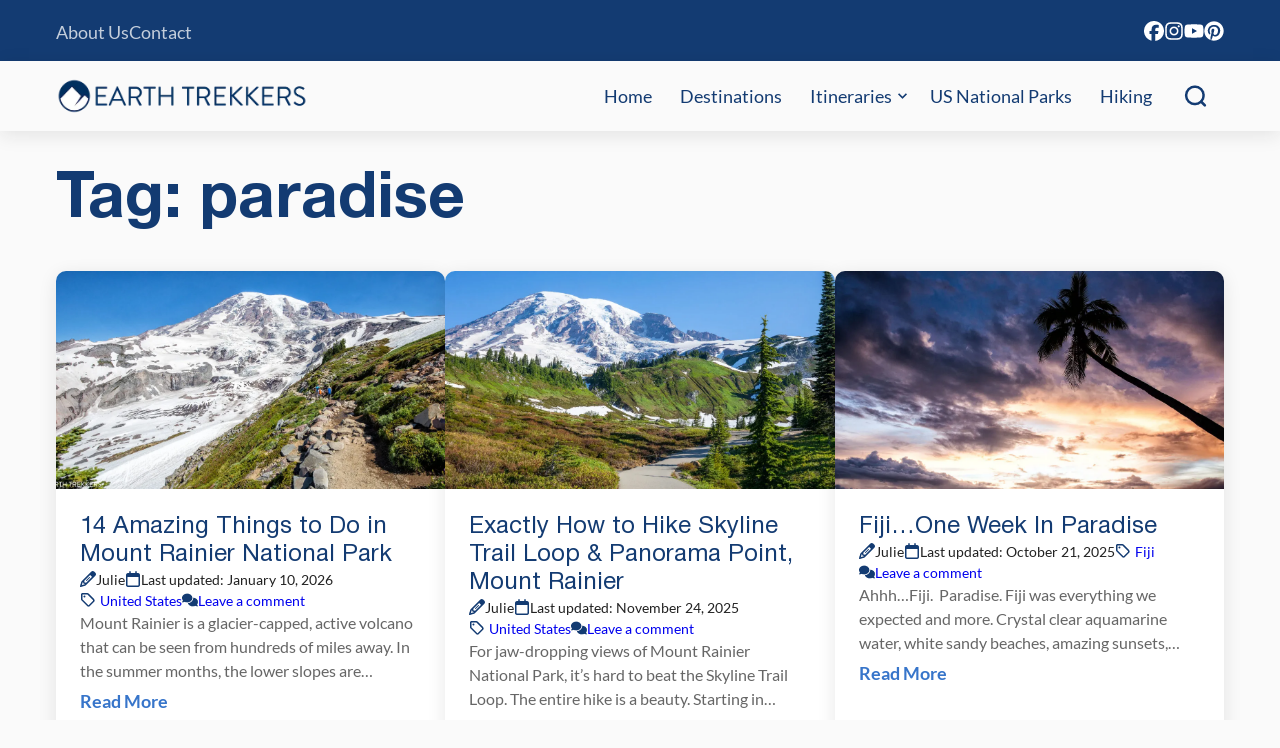

--- FILE ---
content_type: text/html; charset=UTF-8
request_url: https://www.earthtrekkers.com/tag/paradise/
body_size: 32267
content:


<!DOCTYPE html>

<html lang="en-US">

<head>

		<meta name='robots' content='max-image-preview:large, noindex,follow' />
	<style></style>
	
	<!-- This site is optimized with the Yoast SEO Premium plugin v26.7 (Yoast SEO v26.7) - https://yoast.com/wordpress/plugins/seo/ -->
	<title>paradise Archives &#8211; Earth Trekkers</title>
<link data-rocket-prefetch href="https://exchange.mediavine.com" rel="dns-prefetch">
<link data-rocket-prefetch href="https://scripts.mediavine.com" rel="dns-prefetch">
<link data-rocket-prefetch href="https://www.googletagmanager.com" rel="dns-prefetch">
<link data-rocket-prefetch href="https://securepubads.g.doubleclick.net" rel="dns-prefetch">
<style id="wpr-usedcss">img:is([sizes=auto i],[sizes^="auto," i]){contain-intrinsic-size:3000px 1500px}:where(.wp-block-button__link){border-radius:9999px;box-shadow:none;padding:calc(.667em + 2px) calc(1.333em + 2px);text-decoration:none}:root :where(.wp-block-button .wp-block-button__link.is-style-outline),:root :where(.wp-block-button.is-style-outline>.wp-block-button__link){border:2px solid;padding:.667em 1.333em}:root :where(.wp-block-button .wp-block-button__link.is-style-outline:not(.has-text-color)),:root :where(.wp-block-button.is-style-outline>.wp-block-button__link:not(.has-text-color)){color:currentColor}:root :where(.wp-block-button .wp-block-button__link.is-style-outline:not(.has-background)),:root :where(.wp-block-button.is-style-outline>.wp-block-button__link:not(.has-background)){background-color:initial;background-image:none}:where(.wp-block-calendar table:not(.has-background) th){background:#ddd}:where(.wp-block-columns){margin-bottom:1.75em}:where(.wp-block-columns.has-background){padding:1.25em 2.375em}:where(.wp-block-post-comments input[type=submit]){border:none}:where(.wp-block-cover-image:not(.has-text-color)),:where(.wp-block-cover:not(.has-text-color)){color:#fff}:where(.wp-block-cover-image.is-light:not(.has-text-color)),:where(.wp-block-cover.is-light:not(.has-text-color)){color:#000}:root :where(.wp-block-cover h1:not(.has-text-color)),:root :where(.wp-block-cover h2:not(.has-text-color)),:root :where(.wp-block-cover h3:not(.has-text-color)),:root :where(.wp-block-cover h4:not(.has-text-color)),:root :where(.wp-block-cover h5:not(.has-text-color)),:root :where(.wp-block-cover h6:not(.has-text-color)),:root :where(.wp-block-cover p:not(.has-text-color)){color:inherit}:where(.wp-block-file){margin-bottom:1.5em}:where(.wp-block-file__button){border-radius:2em;display:inline-block;padding:.5em 1em}:where(.wp-block-file__button):is(a):active,:where(.wp-block-file__button):is(a):focus,:where(.wp-block-file__button):is(a):hover,:where(.wp-block-file__button):is(a):visited{box-shadow:none;color:#fff;opacity:.85;text-decoration:none}:where(.wp-block-group.wp-block-group-is-layout-constrained){position:relative}:root :where(.wp-block-image.is-style-rounded img,.wp-block-image .is-style-rounded img){border-radius:9999px}:where(.wp-block-latest-comments:not([style*=line-height] .wp-block-latest-comments__comment)){line-height:1.1}:where(.wp-block-latest-comments:not([style*=line-height] .wp-block-latest-comments__comment-excerpt p)){line-height:1.8}:root :where(.wp-block-latest-posts.is-grid){padding:0}:root :where(.wp-block-latest-posts.wp-block-latest-posts__list){padding-left:0}ol,ul{box-sizing:border-box}:root :where(.wp-block-list.has-background){padding:1.25em 2.375em}:where(.wp-block-navigation.has-background .wp-block-navigation-item a:not(.wp-element-button)),:where(.wp-block-navigation.has-background .wp-block-navigation-submenu a:not(.wp-element-button)){padding:.5em 1em}:where(.wp-block-navigation .wp-block-navigation__submenu-container .wp-block-navigation-item a:not(.wp-element-button)),:where(.wp-block-navigation .wp-block-navigation__submenu-container .wp-block-navigation-submenu a:not(.wp-element-button)),:where(.wp-block-navigation .wp-block-navigation__submenu-container .wp-block-navigation-submenu button.wp-block-navigation-item__content),:where(.wp-block-navigation .wp-block-navigation__submenu-container .wp-block-pages-list__item button.wp-block-navigation-item__content){padding:.5em 1em}:root :where(p.has-background){padding:1.25em 2.375em}:where(p.has-text-color:not(.has-link-color)) a{color:inherit}:where(.wp-block-post-comments-form) input:not([type=submit]),:where(.wp-block-post-comments-form) textarea{border:1px solid #949494;font-family:inherit;font-size:1em}:where(.wp-block-post-comments-form) input:where(:not([type=submit]):not([type=checkbox])),:where(.wp-block-post-comments-form) textarea{padding:calc(.667em + 2px)}:where(.wp-block-post-excerpt){box-sizing:border-box;margin-bottom:var(--wp--style--block-gap);margin-top:var(--wp--style--block-gap)}:where(.wp-block-preformatted.has-background){padding:1.25em 2.375em}:where(.wp-block-search__button){border:1px solid #ccc;padding:6px 10px}:where(.wp-block-search__input){font-family:inherit;font-size:inherit;font-style:inherit;font-weight:inherit;letter-spacing:inherit;line-height:inherit;text-transform:inherit}:where(.wp-block-search__button-inside .wp-block-search__inside-wrapper){border:1px solid #949494;box-sizing:border-box;padding:4px}:where(.wp-block-search__button-inside .wp-block-search__inside-wrapper) .wp-block-search__input{border:none;border-radius:0;padding:0 4px}:where(.wp-block-search__button-inside .wp-block-search__inside-wrapper) .wp-block-search__input:focus{outline:0}:where(.wp-block-search__button-inside .wp-block-search__inside-wrapper) :where(.wp-block-search__button){padding:4px 8px}:root :where(.wp-block-separator.is-style-dots){height:auto;line-height:1;text-align:center}:root :where(.wp-block-separator.is-style-dots):before{color:currentColor;content:"···";font-family:serif;font-size:1.5em;letter-spacing:2em;padding-left:2em}:root :where(.wp-block-site-logo.is-style-rounded){border-radius:9999px}:where(.wp-block-social-links:not(.is-style-logos-only)) .wp-social-link{background-color:#f0f0f0;color:#444}:where(.wp-block-social-links:not(.is-style-logos-only)) .wp-social-link-amazon{background-color:#f90;color:#fff}:where(.wp-block-social-links:not(.is-style-logos-only)) .wp-social-link-bandcamp{background-color:#1ea0c3;color:#fff}:where(.wp-block-social-links:not(.is-style-logos-only)) .wp-social-link-behance{background-color:#0757fe;color:#fff}:where(.wp-block-social-links:not(.is-style-logos-only)) .wp-social-link-bluesky{background-color:#0a7aff;color:#fff}:where(.wp-block-social-links:not(.is-style-logos-only)) .wp-social-link-codepen{background-color:#1e1f26;color:#fff}:where(.wp-block-social-links:not(.is-style-logos-only)) .wp-social-link-deviantart{background-color:#02e49b;color:#fff}:where(.wp-block-social-links:not(.is-style-logos-only)) .wp-social-link-discord{background-color:#5865f2;color:#fff}:where(.wp-block-social-links:not(.is-style-logos-only)) .wp-social-link-dribbble{background-color:#e94c89;color:#fff}:where(.wp-block-social-links:not(.is-style-logos-only)) .wp-social-link-dropbox{background-color:#4280ff;color:#fff}:where(.wp-block-social-links:not(.is-style-logos-only)) .wp-social-link-etsy{background-color:#f45800;color:#fff}:where(.wp-block-social-links:not(.is-style-logos-only)) .wp-social-link-facebook{background-color:#0866ff;color:#fff}:where(.wp-block-social-links:not(.is-style-logos-only)) .wp-social-link-fivehundredpx{background-color:#000;color:#fff}:where(.wp-block-social-links:not(.is-style-logos-only)) .wp-social-link-flickr{background-color:#0461dd;color:#fff}:where(.wp-block-social-links:not(.is-style-logos-only)) .wp-social-link-foursquare{background-color:#e65678;color:#fff}:where(.wp-block-social-links:not(.is-style-logos-only)) .wp-social-link-github{background-color:#24292d;color:#fff}:where(.wp-block-social-links:not(.is-style-logos-only)) .wp-social-link-goodreads{background-color:#eceadd;color:#382110}:where(.wp-block-social-links:not(.is-style-logos-only)) .wp-social-link-google{background-color:#ea4434;color:#fff}:where(.wp-block-social-links:not(.is-style-logos-only)) .wp-social-link-gravatar{background-color:#1d4fc4;color:#fff}:where(.wp-block-social-links:not(.is-style-logos-only)) .wp-social-link-instagram{background-color:#f00075;color:#fff}:where(.wp-block-social-links:not(.is-style-logos-only)) .wp-social-link-lastfm{background-color:#e21b24;color:#fff}:where(.wp-block-social-links:not(.is-style-logos-only)) .wp-social-link-linkedin{background-color:#0d66c2;color:#fff}:where(.wp-block-social-links:not(.is-style-logos-only)) .wp-social-link-mastodon{background-color:#3288d4;color:#fff}:where(.wp-block-social-links:not(.is-style-logos-only)) .wp-social-link-medium{background-color:#000;color:#fff}:where(.wp-block-social-links:not(.is-style-logos-only)) .wp-social-link-meetup{background-color:#f6405f;color:#fff}:where(.wp-block-social-links:not(.is-style-logos-only)) .wp-social-link-patreon{background-color:#000;color:#fff}:where(.wp-block-social-links:not(.is-style-logos-only)) .wp-social-link-pinterest{background-color:#e60122;color:#fff}:where(.wp-block-social-links:not(.is-style-logos-only)) .wp-social-link-pocket{background-color:#ef4155;color:#fff}:where(.wp-block-social-links:not(.is-style-logos-only)) .wp-social-link-reddit{background-color:#ff4500;color:#fff}:where(.wp-block-social-links:not(.is-style-logos-only)) .wp-social-link-skype{background-color:#0478d7;color:#fff}:where(.wp-block-social-links:not(.is-style-logos-only)) .wp-social-link-snapchat{background-color:#fefc00;color:#fff;stroke:#000}:where(.wp-block-social-links:not(.is-style-logos-only)) .wp-social-link-soundcloud{background-color:#ff5600;color:#fff}:where(.wp-block-social-links:not(.is-style-logos-only)) .wp-social-link-spotify{background-color:#1bd760;color:#fff}:where(.wp-block-social-links:not(.is-style-logos-only)) .wp-social-link-telegram{background-color:#2aabee;color:#fff}:where(.wp-block-social-links:not(.is-style-logos-only)) .wp-social-link-threads{background-color:#000;color:#fff}:where(.wp-block-social-links:not(.is-style-logos-only)) .wp-social-link-tiktok{background-color:#000;color:#fff}:where(.wp-block-social-links:not(.is-style-logos-only)) .wp-social-link-tumblr{background-color:#011835;color:#fff}:where(.wp-block-social-links:not(.is-style-logos-only)) .wp-social-link-twitch{background-color:#6440a4;color:#fff}:where(.wp-block-social-links:not(.is-style-logos-only)) .wp-social-link-twitter{background-color:#1da1f2;color:#fff}:where(.wp-block-social-links:not(.is-style-logos-only)) .wp-social-link-vimeo{background-color:#1eb7ea;color:#fff}:where(.wp-block-social-links:not(.is-style-logos-only)) .wp-social-link-vk{background-color:#4680c2;color:#fff}:where(.wp-block-social-links:not(.is-style-logos-only)) .wp-social-link-wordpress{background-color:#3499cd;color:#fff}:where(.wp-block-social-links:not(.is-style-logos-only)) .wp-social-link-whatsapp{background-color:#25d366;color:#fff}:where(.wp-block-social-links:not(.is-style-logos-only)) .wp-social-link-x{background-color:#000;color:#fff}:where(.wp-block-social-links:not(.is-style-logos-only)) .wp-social-link-yelp{background-color:#d32422;color:#fff}:where(.wp-block-social-links:not(.is-style-logos-only)) .wp-social-link-youtube{background-color:red;color:#fff}:where(.wp-block-social-links.is-style-logos-only) .wp-social-link{background:0 0}:where(.wp-block-social-links.is-style-logos-only) .wp-social-link svg{height:1.25em;width:1.25em}:where(.wp-block-social-links.is-style-logos-only) .wp-social-link-amazon{color:#f90}:where(.wp-block-social-links.is-style-logos-only) .wp-social-link-bandcamp{color:#1ea0c3}:where(.wp-block-social-links.is-style-logos-only) .wp-social-link-behance{color:#0757fe}:where(.wp-block-social-links.is-style-logos-only) .wp-social-link-bluesky{color:#0a7aff}:where(.wp-block-social-links.is-style-logos-only) .wp-social-link-codepen{color:#1e1f26}:where(.wp-block-social-links.is-style-logos-only) .wp-social-link-deviantart{color:#02e49b}:where(.wp-block-social-links.is-style-logos-only) .wp-social-link-discord{color:#5865f2}:where(.wp-block-social-links.is-style-logos-only) .wp-social-link-dribbble{color:#e94c89}:where(.wp-block-social-links.is-style-logos-only) .wp-social-link-dropbox{color:#4280ff}:where(.wp-block-social-links.is-style-logos-only) .wp-social-link-etsy{color:#f45800}:where(.wp-block-social-links.is-style-logos-only) .wp-social-link-facebook{color:#0866ff}:where(.wp-block-social-links.is-style-logos-only) .wp-social-link-fivehundredpx{color:#000}:where(.wp-block-social-links.is-style-logos-only) .wp-social-link-flickr{color:#0461dd}:where(.wp-block-social-links.is-style-logos-only) .wp-social-link-foursquare{color:#e65678}:where(.wp-block-social-links.is-style-logos-only) .wp-social-link-github{color:#24292d}:where(.wp-block-social-links.is-style-logos-only) .wp-social-link-goodreads{color:#382110}:where(.wp-block-social-links.is-style-logos-only) .wp-social-link-google{color:#ea4434}:where(.wp-block-social-links.is-style-logos-only) .wp-social-link-gravatar{color:#1d4fc4}:where(.wp-block-social-links.is-style-logos-only) .wp-social-link-instagram{color:#f00075}:where(.wp-block-social-links.is-style-logos-only) .wp-social-link-lastfm{color:#e21b24}:where(.wp-block-social-links.is-style-logos-only) .wp-social-link-linkedin{color:#0d66c2}:where(.wp-block-social-links.is-style-logos-only) .wp-social-link-mastodon{color:#3288d4}:where(.wp-block-social-links.is-style-logos-only) .wp-social-link-medium{color:#000}:where(.wp-block-social-links.is-style-logos-only) .wp-social-link-meetup{color:#f6405f}:where(.wp-block-social-links.is-style-logos-only) .wp-social-link-patreon{color:#000}:where(.wp-block-social-links.is-style-logos-only) .wp-social-link-pinterest{color:#e60122}:where(.wp-block-social-links.is-style-logos-only) .wp-social-link-pocket{color:#ef4155}:where(.wp-block-social-links.is-style-logos-only) .wp-social-link-reddit{color:#ff4500}:where(.wp-block-social-links.is-style-logos-only) .wp-social-link-skype{color:#0478d7}:where(.wp-block-social-links.is-style-logos-only) .wp-social-link-snapchat{color:#fff;stroke:#000}:where(.wp-block-social-links.is-style-logos-only) .wp-social-link-soundcloud{color:#ff5600}:where(.wp-block-social-links.is-style-logos-only) .wp-social-link-spotify{color:#1bd760}:where(.wp-block-social-links.is-style-logos-only) .wp-social-link-telegram{color:#2aabee}:where(.wp-block-social-links.is-style-logos-only) .wp-social-link-threads{color:#000}:where(.wp-block-social-links.is-style-logos-only) .wp-social-link-tiktok{color:#000}:where(.wp-block-social-links.is-style-logos-only) .wp-social-link-tumblr{color:#011835}:where(.wp-block-social-links.is-style-logos-only) .wp-social-link-twitch{color:#6440a4}:where(.wp-block-social-links.is-style-logos-only) .wp-social-link-twitter{color:#1da1f2}:where(.wp-block-social-links.is-style-logos-only) .wp-social-link-vimeo{color:#1eb7ea}:where(.wp-block-social-links.is-style-logos-only) .wp-social-link-vk{color:#4680c2}:where(.wp-block-social-links.is-style-logos-only) .wp-social-link-whatsapp{color:#25d366}:where(.wp-block-social-links.is-style-logos-only) .wp-social-link-wordpress{color:#3499cd}:where(.wp-block-social-links.is-style-logos-only) .wp-social-link-x{color:#000}:where(.wp-block-social-links.is-style-logos-only) .wp-social-link-yelp{color:#d32422}:where(.wp-block-social-links.is-style-logos-only) .wp-social-link-youtube{color:red}:root :where(.wp-block-social-links .wp-social-link a){padding:.25em}:root :where(.wp-block-social-links.is-style-logos-only .wp-social-link a){padding:0}:root :where(.wp-block-social-links.is-style-pill-shape .wp-social-link a){padding-left:.6666666667em;padding-right:.6666666667em}:root :where(.wp-block-tag-cloud.is-style-outline){display:flex;flex-wrap:wrap;gap:1ch}:root :where(.wp-block-tag-cloud.is-style-outline a){border:1px solid;font-size:unset!important;margin-right:0;padding:1ch 2ch;text-decoration:none!important}:root :where(.wp-block-table-of-contents){box-sizing:border-box}:where(.wp-block-term-description){box-sizing:border-box;margin-bottom:var(--wp--style--block-gap);margin-top:var(--wp--style--block-gap)}:where(pre.wp-block-verse){font-family:inherit}.entry-content{counter-reset:footnotes}:root{--wp--preset--font-size--normal:16px;--wp--preset--font-size--huge:42px}.screen-reader-text{border:0;clip-path:inset(50%);height:1px;margin:-1px;overflow:hidden;padding:0;position:absolute;width:1px;word-wrap:normal!important}.screen-reader-text:focus{background-color:#ddd;clip-path:none;color:#444;display:block;font-size:1em;height:auto;left:5px;line-height:normal;padding:15px 23px 14px;text-decoration:none;top:5px;width:auto;z-index:100000}html :where(.has-border-color){border-style:solid}html :where([style*=border-top-color]){border-top-style:solid}html :where([style*=border-right-color]){border-right-style:solid}html :where([style*=border-bottom-color]){border-bottom-style:solid}html :where([style*=border-left-color]){border-left-style:solid}html :where([style*=border-width]){border-style:solid}html :where([style*=border-top-width]){border-top-style:solid}html :where([style*=border-right-width]){border-right-style:solid}html :where([style*=border-bottom-width]){border-bottom-style:solid}html :where([style*=border-left-width]){border-left-style:solid}html :where(img[class*=wp-image-]){height:auto;max-width:100%}:where(figure){margin:0 0 1em}html :where(.is-position-sticky){--wp-admin--admin-bar--position-offset:var(--wp-admin--admin-bar--height,0px)}@media screen and (max-width:600px){html :where(.is-position-sticky){--wp-admin--admin-bar--position-offset:0px}}:root{--wp--preset--aspect-ratio--square:1;--wp--preset--aspect-ratio--4-3:4/3;--wp--preset--aspect-ratio--3-4:3/4;--wp--preset--aspect-ratio--3-2:3/2;--wp--preset--aspect-ratio--2-3:2/3;--wp--preset--aspect-ratio--16-9:16/9;--wp--preset--aspect-ratio--9-16:9/16;--wp--preset--color--black:#000000;--wp--preset--color--cyan-bluish-gray:#abb8c3;--wp--preset--color--white:#ffffff;--wp--preset--color--pale-pink:#f78da7;--wp--preset--color--vivid-red:#cf2e2e;--wp--preset--color--luminous-vivid-orange:#ff6900;--wp--preset--color--luminous-vivid-amber:#fcb900;--wp--preset--color--light-green-cyan:#7bdcb5;--wp--preset--color--vivid-green-cyan:#00d084;--wp--preset--color--pale-cyan-blue:#8ed1fc;--wp--preset--color--vivid-cyan-blue:#0693e3;--wp--preset--color--vivid-purple:#9b51e0;--wp--preset--color--main:#222222;--wp--preset--color--primary:#133b72;--wp--preset--color--secondary:#DFECF4;--wp--preset--color--tertiary:#3775CA;--wp--preset--color--quaternary:#fa9120;--wp--preset--color--quinary:#00a1c9;--wp--preset--color--background:#ffffff;--wp--preset--color--background-2:#fafafa;--wp--preset--color--background-3:#f2f2f2;--wp--preset--color--background-4:#666666;--wp--preset--color--background-5:#f5f4f2;--wp--preset--color--background-6:#dcf1fc;--wp--preset--gradient--vivid-cyan-blue-to-vivid-purple:linear-gradient(135deg,rgba(6, 147, 227, 1) 0%,rgb(155, 81, 224) 100%);--wp--preset--gradient--light-green-cyan-to-vivid-green-cyan:linear-gradient(135deg,rgb(122, 220, 180) 0%,rgb(0, 208, 130) 100%);--wp--preset--gradient--luminous-vivid-amber-to-luminous-vivid-orange:linear-gradient(135deg,rgba(252, 185, 0, 1) 0%,rgba(255, 105, 0, 1) 100%);--wp--preset--gradient--luminous-vivid-orange-to-vivid-red:linear-gradient(135deg,rgba(255, 105, 0, 1) 0%,rgb(207, 46, 46) 100%);--wp--preset--gradient--very-light-gray-to-cyan-bluish-gray:linear-gradient(135deg,rgb(238, 238, 238) 0%,rgb(169, 184, 195) 100%);--wp--preset--gradient--cool-to-warm-spectrum:linear-gradient(135deg,rgb(74, 234, 220) 0%,rgb(151, 120, 209) 20%,rgb(207, 42, 186) 40%,rgb(238, 44, 130) 60%,rgb(251, 105, 98) 80%,rgb(254, 248, 76) 100%);--wp--preset--gradient--blush-light-purple:linear-gradient(135deg,rgb(255, 206, 236) 0%,rgb(152, 150, 240) 100%);--wp--preset--gradient--blush-bordeaux:linear-gradient(135deg,rgb(254, 205, 165) 0%,rgb(254, 45, 45) 50%,rgb(107, 0, 62) 100%);--wp--preset--gradient--luminous-dusk:linear-gradient(135deg,rgb(255, 203, 112) 0%,rgb(199, 81, 192) 50%,rgb(65, 88, 208) 100%);--wp--preset--gradient--pale-ocean:linear-gradient(135deg,rgb(255, 245, 203) 0%,rgb(182, 227, 212) 50%,rgb(51, 167, 181) 100%);--wp--preset--gradient--electric-grass:linear-gradient(135deg,rgb(202, 248, 128) 0%,rgb(113, 206, 126) 100%);--wp--preset--gradient--midnight:linear-gradient(135deg,rgb(2, 3, 129) 0%,rgb(40, 116, 252) 100%);--wp--preset--gradient--gradient-1:linear-gradient(90deg, rgba(0, 0, 0, .3) 0%, rgba(0, 0, 0, .3) 100%);--wp--preset--font-size--small:13px;--wp--preset--font-size--medium:20px;--wp--preset--font-size--large:36px;--wp--preset--font-size--x-large:42px;--wp--preset--font-size--font-size-1:16px;--wp--preset--font-size--font-size-2:18px;--wp--preset--font-size--font-size-base:22px;--wp--preset--font-size--font-size-3:24px;--wp--preset--font-size--font-size-mid:32px;--wp--preset--font-size--font-size-mid-fluid:clamp(24px, calc(1.5rem + ((1vw - 6px) * 1.4085)), 32px);--wp--preset--font-size--font-size-4:36px;--wp--preset--font-size--font-size-4-fluid:clamp(32px, calc(2rem + ((1vw - 6px) * 0.6667)), 36px);--wp--preset--font-size--font-size-5:40px;--wp--preset--font-size--font-size-5-fluid:clamp(36px, calc(2.25rem + ((1vw - 6px) * 0.6667)), 40px);--wp--preset--font-size--font-size-6:64px;--wp--preset--font-size--font-size-6-fluid:clamp(40px, calc(2.5rem + ((1vw - 6px) * 4)), 64px);--wp--preset--font-size--font-size-7:clamp(48px, calc(3rem + ((1vw - 6px) * 8.4507)), 96px);--wp--preset--font-family--primary-font:Lato;--wp--preset--font-family--secondary-font:Helvetica;--wp--preset--spacing--20:0.44rem;--wp--preset--spacing--30:0.67rem;--wp--preset--spacing--40:1rem;--wp--preset--spacing--50:1.5rem;--wp--preset--spacing--60:2.25rem;--wp--preset--spacing--70:3.38rem;--wp--preset--spacing--80:5.06rem;--wp--preset--spacing--tiny:8px;--wp--preset--spacing--small:16px;--wp--preset--spacing--medium:clamp(24px, calc(1.5rem + ((1vw - 7.68px) * 1.5625)), 32px);--wp--preset--spacing--large:clamp(32px, calc(2rem + ((1vw - 7.68px) * 3.125)), 48px);--wp--preset--spacing--x-large:clamp(48px, calc(3rem + ((1vw - 6px) * 2.8169)), 64px);--wp--preset--spacing--xx-large:clamp(54px, calc(3.375rem + ((1vw - 6px) * 4.5775)), 80px);--wp--preset--spacing--xxx-large:clamp(64px, calc(4rem + ((1vw - 6px) * 5.6338)), 96px);--wp--preset--shadow--natural:6px 6px 9px rgba(0, 0, 0, .2);--wp--preset--shadow--deep:12px 12px 50px rgba(0, 0, 0, .4);--wp--preset--shadow--sharp:6px 6px 0px rgba(0, 0, 0, .2);--wp--preset--shadow--outlined:6px 6px 0px -3px rgba(255, 255, 255, 1),6px 6px rgba(0, 0, 0, 1);--wp--preset--shadow--crisp:6px 6px 0px rgba(0, 0, 0, 1);--wp--custom--color--primary-hover:#8a1259;--wp--custom--color--secondary-hover:#208b90;--wp--custom--color--link:var(--wp--preset--color--primary);--wp--custom--font-weight--thin:100;--wp--custom--font-weight--extra-light:200;--wp--custom--font-weight--light:300;--wp--custom--font-weight--regular:400;--wp--custom--font-weight--medium:500;--wp--custom--font-weight--semi-bold:600;--wp--custom--font-weight--bold:700;--wp--custom--font-weight--extra-bold:800;--wp--custom--font-weight--black:900;--wp--custom--font-size--body-default:var(--wp--preset--font-size--font-size-base);--wp--custom--forms--border-color:var(--wp--preset--color--primary);--wp--custom--forms--border-color-focus:var(--wp--preset--color--main);--wp--custom--forms--border-radius:12px;--wp--custom--forms--border-width:1px;--wp--custom--forms--font-size:16px;--wp--custom--forms--input-padding-vertical:12px;--wp--custom--forms--input-padding-horizontal:16px;--wp--custom--forms--spacing-column:var(--wp--custom--spacing--column-gap);--wp--custom--forms--spacing-row:var(--wp--custom--spacing--column-gap);--wp--custom--forms--text-color:var(--wp--preset--color--main);--wp--custom--layout--thin:950px;--wp--custom--layout--default:1168px;--wp--custom--layout--wide:calc( var(--wp--custom--layout--default) + 250px);--wp--custom--layout--sidebar:300px;--wp--custom--spacing--block-gap:24px;--wp--custom--spacing--column-gap:var(--wp--custom--spacing--block-gap);--wp--custom--spacing--viewport-padding:var(--wp--preset--spacing--medium)}:root{--wp--style--global--content-size:var(--wp--custom--layout--default);--wp--style--global--wide-size:var(--wp--custom--layout--wide)}:where(body){margin:0}:where(.wp-site-blocks)>*{margin-block-start:var(--wp--custom--spacing--block-gap);margin-block-end:0}:where(.wp-site-blocks)>:first-child{margin-block-start:0}:where(.wp-site-blocks)>:last-child{margin-block-end:0}:root{--wp--style--block-gap:var(--wp--custom--spacing--block-gap)}:root :where(.is-layout-flow)>:first-child{margin-block-start:0}:root :where(.is-layout-flow)>:last-child{margin-block-end:0}:root :where(.is-layout-flow)>*{margin-block-start:var(--wp--custom--spacing--block-gap);margin-block-end:0}:root :where(.is-layout-constrained)>:first-child{margin-block-start:0}:root :where(.is-layout-constrained)>:last-child{margin-block-end:0}:root :where(.is-layout-constrained)>*{margin-block-start:var(--wp--custom--spacing--block-gap);margin-block-end:0}:root :where(.is-layout-flex){gap:var(--wp--custom--spacing--block-gap)}:root :where(.is-layout-grid){gap:var(--wp--custom--spacing--block-gap)}body{background-color:var(--wp--preset--color--background-2);color:var(--wp--preset--color--main);font-family:var(--wp--preset--font-family--primary-font);font-size:var(--wp--custom--font-size--body-default);line-height:var(--wp--custom--line-height--normal);--wp--style--root--padding-top:0;--wp--style--root--padding-right:var(--wp--preset--spacing--medium);--wp--style--root--padding-bottom:0;--wp--style--root--padding-left:var(--wp--preset--spacing--medium)}a:where(:not(.wp-element-button)){color:#3493e5;text-decoration:underline}:root :where(.wp-element-button,.wp-block-button__link){background-color:#32373c;border-width:0;color:#fff;font-family:inherit;font-size:inherit;line-height:inherit;padding:calc(.667em + 2px) calc(1.333em + 2px);text-decoration:none}:root :where(.wp-block-button .wp-block-button__link){background-color:transparent;border-color:var(--wp--preset--color--primary);color:var(--wp--preset--color--primary);padding-top:12px;padding-right:20px;padding-bottom:12px;padding-left:20px}:root :where(.wp-block-columns-is-layout-flow)>:first-child{margin-block-start:0}:root :where(.wp-block-columns-is-layout-flow)>:last-child{margin-block-end:0}:root :where(.wp-block-columns-is-layout-flow)>*{margin-block-start:var(--wp--custom--spacing--column-gap);margin-block-end:0}:root :where(.wp-block-columns-is-layout-constrained)>:first-child{margin-block-start:0}:root :where(.wp-block-columns-is-layout-constrained)>:last-child{margin-block-end:0}:root :where(.wp-block-columns-is-layout-constrained)>*{margin-block-start:var(--wp--custom--spacing--column-gap);margin-block-end:0}:root :where(.wp-block-columns-is-layout-flex){gap:var(--wp--custom--spacing--column-gap)}:root :where(.wp-block-columns-is-layout-grid){gap:var(--wp--custom--spacing--column-gap)}:root :where(.wp-block-pullquote){font-size:1.5em;line-height:1.6}#ez-toc-container{background:#f9f9f9;border:1px solid #aaa;border-radius:4px;-webkit-box-shadow:0 1px 1px rgba(0,0,0,.05);box-shadow:0 1px 1px rgba(0,0,0,.05);display:table;margin-bottom:1em;padding:10px 20px 10px 10px;position:relative;width:auto}div.ez-toc-widget-container{padding:0;position:relative}div.ez-toc-widget-container ul{display:block}div.ez-toc-widget-container li{border:none;padding:0}div.ez-toc-widget-container ul.ez-toc-list{padding:10px}#ez-toc-container ul ul{margin-left:1.5em}#ez-toc-container li,#ez-toc-container ul{margin:0;padding:0}#ez-toc-container li,#ez-toc-container ul,#ez-toc-container ul li,div.ez-toc-widget-container,div.ez-toc-widget-container li{background:0 0;list-style:none;line-height:1.6;margin:0;overflow:hidden;z-index:1}#ez-toc-container a{color:#444;box-shadow:none;text-decoration:none;text-shadow:none;display:inline-flex;align-items:stretch;flex-wrap:nowrap}#ez-toc-container a:visited{color:#9f9f9f}#ez-toc-container a:hover{text-decoration:underline}#ez-toc-container a.ez-toc-toggle{display:flex;align-items:center}.ez-toc-widget-container ul.ez-toc-list li:before{content:" ";position:absolute;left:0;right:0;height:30px;line-height:30px;z-index:-1}.ez-toc-widget-container ul.ez-toc-list li.active{background-color:#ededed}.ez-toc-widget-container li.active>a{font-weight:900}#ez-toc-container input{position:absolute;left:-999em}#ez-toc-container input[type=checkbox]:checked+nav,#ez-toc-widget-container input[type=checkbox]:checked+nav{opacity:0;max-height:0;border:none;display:none}#ez-toc-container label{position:relative;cursor:pointer;display:initial}#ez-toc-container .ez-toc-toggle label{float:right;position:relative;font-size:16px;padding:0;border:1px solid #999191;border-radius:5px;cursor:pointer;left:10px;width:35px}#ez-toc-container a.ez-toc-toggle{color:#444;background:inherit;border:inherit}.ez-toc-toggle #item{position:absolute;left:-999em}.ez-toc-widget-container ul li a{padding-left:10px;display:inline-flex;align-items:stretch;flex-wrap:nowrap}.ez-toc-widget-container ul.ez-toc-list li{height:auto!important}#ez-toc-container .eztoc-toggle-hide-by-default{display:none}.ez-toc-list.ez-toc-columns-optimized{column-fill:balance;orphans:2;widows:2}.ez-toc-list.ez-toc-columns-optimized>li{display:block;break-inside:avoid;page-break-inside:avoid}div#ez-toc-container ul li,div#ez-toc-container ul li a{font-size:95%}div#ez-toc-container ul li,div#ez-toc-container ul li a{font-weight:500}div#ez-toc-container nav ul ul li{font-size:90%}.ez-toc-box-title{font-weight:700;margin-bottom:10px;text-align:center;text-transform:uppercase;letter-spacing:1px;color:#666;padding-bottom:5px;position:absolute;top:-4%;left:5%;background-color:inherit;transition:top .3s ease}.ez-toc-box-title.toc-closed{top:-25%}.ez-toc-more-link{display:none}#ez-toc-more-links-disabler{display:none}.ez-toc-widget-container ul{counter-reset:item}.ez-toc-widget-container nav ul li a::before{content:counters(item, '.', decimal) '. ';display:inline-block;counter-increment:item;flex-grow:0;flex-shrink:0;margin-right:.2em;float:left}:root{--ep-default-icon-color:#82878c}@font-face{font-family:Lato;font-style:normal;font-stretch:normal;font-display:swap;font-weight:400;src:url('https://www.earthtrekkers.com/wp-content/themes/earth-trekkers-2025/assets/fonts/lato-v24-latin-regular.woff2') format('woff2')}@font-face{font-family:Lato;font-style:italic;font-stretch:normal;font-display:swap;font-weight:400;src:url('https://www.earthtrekkers.com/wp-content/themes/earth-trekkers-2025/assets/fonts/lato-v24-latin-italic.woff2') format('woff2')}@font-face{font-family:Lato;font-style:normal;font-stretch:normal;font-display:swap;font-weight:300;src:url('https://www.earthtrekkers.com/wp-content/themes/earth-trekkers-2025/assets/fonts/lato-v24-latin-300.woff2') format('woff2')}@font-face{font-family:Lato;font-style:italic;font-stretch:normal;font-display:swap;font-weight:300;src:url('https://www.earthtrekkers.com/wp-content/themes/earth-trekkers-2025/assets/fonts/lato-v24-latin-300italic.woff2') format('woff2')}@font-face{font-family:Lato;font-style:normal;font-stretch:normal;font-display:swap;font-weight:700;src:url('https://www.earthtrekkers.com/wp-content/themes/earth-trekkers-2025/assets/fonts/lato-v24-latin-700.woff2') format('woff2')}@font-face{font-family:Lato;font-style:italic;font-stretch:normal;font-display:swap;font-weight:700;src:url('https://www.earthtrekkers.com/wp-content/themes/earth-trekkers-2025/assets/fonts/lato-v24-latin-700italic.woff2') format('woff2')}@font-face{font-family:Lato;font-style:normal;font-stretch:normal;font-display:swap;font-weight:900;src:url('https://www.earthtrekkers.com/wp-content/themes/earth-trekkers-2025/assets/fonts/lato-v24-latin-900.woff2') format('woff2')}@font-face{font-family:Lato;font-style:italic;font-stretch:normal;font-display:swap;font-weight:900;src:url('https://www.earthtrekkers.com/wp-content/themes/earth-trekkers-2025/assets/fonts/lato-v24-latin-900italic.woff2') format('woff2')}@font-face{font-family:Helvetica;font-style:normal;font-stretch:normal;font-display:swap;font-weight:400;src:url('https://www.earthtrekkers.com/wp-content/themes/earth-trekkers-2025/assets/fonts/helvetica.woff2') format('woff2')}@font-face{font-family:Helvetica;font-style:italic;font-stretch:normal;font-display:swap;font-weight:400;src:url('https://www.earthtrekkers.com/wp-content/themes/earth-trekkers-2025/assets/fonts/helvetica-italic.woff2') format('woff2')}@font-face{font-family:Helvetica;font-style:normal;font-stretch:normal;font-display:swap;font-weight:600;src:url('https://www.earthtrekkers.com/wp-content/themes/earth-trekkers-2025/assets/fonts/helvetica-bold.woff2') format('woff2')}@font-face{font-family:Helvetica;font-style:italic;font-stretch:normal;font-display:swap;font-weight:600;src:url('https://www.earthtrekkers.com/wp-content/themes/earth-trekkers-2025/assets/fonts/helvetica-bold-italic.woff2') format('woff2')}body,button,input,p,select,textarea{height:auto;min-height:auto;color:var(--wp--preset--color--main);font-size:var(--wp--custom--font-size--body-default);line-height:1.5;font-weight:400}body .gform_wrapper.gravity-theme button.gform_button,input[type=button],input[type=button][disabled]:focus,input[type=button][disabled]:hover,input[type=submit],input[type=submit][disabled]:focus,input[type=submit][disabled]:hover{display:inline-block;padding:12px 20px;height:auto;border:1px solid var(--wp--preset--color--primary);background:0 0;color:var(--wp--preset--color--primary);font-size:var(--wp--preset--font-size--font-size-2);cursor:pointer;border-radius:48px}body .gform_wrapper.gravity-theme button.gform_button:focus,body .gform_wrapper.gravity-theme button.gform_button:hover,input[type=button]:focus,input[type=button]:hover,input[type=button][disabled]:focus,input[type=button][disabled]:hover,input[type=submit]:focus,input[type=submit]:hover,input[type=submit][disabled]:focus,input[type=submit][disabled]:hover{border-color:var(--wp--preset--color--primary);background:var(--wp--preset--color--primary);color:#fff;text-decoration:none}.block-destinations-slider__nav-button,.block-recent-posts__slide-nav button,.block-related-posts__slide-nav button,.block-testimonials__nav-button{padding:0;margin:0;border:none;background-color:transparent}body .gform_wrapper.gravity-theme .gfield_label{width:100%;text-align:left;font-weight:600;margin-bottom:5px;display:inline-block;font-size:var(--wp--custom--forms--font-size)}.block-destinations-slider__nav-button,.block-recent-posts__slide-nav button circle,.block-related-posts__slide-nav button circle,.block-testimonials__nav-button,.button,.loop-item-alt::before,.mobile-navigation-icon,.mobile-navigation-icon span,.nav-primary>ul.menu>.menu-item>.sub-menu,.social-media__link svg,a,button,input:focus,input[type=button],input[type=submit],textarea:focus{transition:all .2s ease-in-out}h1,h2,h3,h4,h5,h6{color:var(--wp--preset--color--primary);font-family:var(--wp--preset--font-family--secondary-font);line-height:1.2;font-weight:600}h1:not(.has-text-color) a,h2:not(.has-text-color) a,h3:not(.has-text-color) a,h4:not(.has-text-color) a,h5:not(.has-text-color) a,h6:not(.has-text-color) a{color:var(--wp--preset--color--main)}h1:not(.has-text-color) a:hover,h2:not(.has-text-color) a:hover,h3:not(.has-text-color) a:hover,h4:not(.has-text-color) a:hover,h5:not(.has-text-color) a:hover,h6:not(.has-text-color) a:hover{color:var(--wp--preset--color--primary);text-decoration:none}h1 a,h2 a,h3 a,h4 a,h5 a,h6 a{text-decoration:none}h1{font-size:var(--wp--preset--font-size--font-size-6-fluid)}h2{font-size:var(--wp--preset--font-size--font-size-5-fluid)}h3{font-size:var(--wp--preset--font-size--font-size-4-fluid)}h4{font-size:var(--wp--preset--font-size--font-size-mid)}h5{font-size:var(--wp--preset--font-size--font-size-3)}h6{font-size:var(--wp--preset--font-size--font-size-3)}html{line-height:1.15;-webkit-text-size-adjust:100%}@media (prefers-reduced-motion:no-preference){html{scroll-behavior:smooth}}body{margin:0}hr{box-sizing:content-box;height:0;overflow:visible}pre{font-family:monospace,monospace;font-size:1em}a{background-color:transparent}abbr[title]{border-bottom:none;text-decoration:underline;-webkit-text-decoration:underline dotted;text-decoration:underline dotted}strong{font-weight:bolder}code,kbd,samp{font-family:monospace,monospace;font-size:1em}small{font-size:80%}sub,sup{font-size:75%;line-height:0;position:relative;vertical-align:baseline}sub{bottom:-.25em}sup{top:-.5em}mark{padding:0;background-color:transparent}img{border-style:none}button,input,optgroup,select,textarea{font-family:inherit;font-size:100%;line-height:1.15;margin:0}button,input{overflow:visible}button,select{text-transform:none}[type=button],[type=submit],button{-moz-appearance:button;appearance:button;-webkit-appearance:button}[type=button]::-moz-focus-inner,[type=submit]::-moz-focus-inner,button::-moz-focus-inner{border-style:none;padding:0}[type=button]:-moz-focusring,[type=submit]:-moz-focusring,button:-moz-focusring{outline:ButtonText dotted 1px}fieldset{padding:.35em .75em .625em}legend{box-sizing:border-box;color:inherit;display:table;max-width:100%;padding:0;white-space:normal}progress{vertical-align:baseline}textarea{overflow:auto}[type=checkbox],[type=radio]{box-sizing:border-box;padding:0}[type=number]::-webkit-inner-spin-button,[type=number]::-webkit-outer-spin-button{height:auto}[type=search]{-moz-appearance:textfield;appearance:textfield;-webkit-appearance:textfield;outline-offset:-2px}[type=search]::-webkit-search-decoration{-webkit-appearance:none}::-webkit-file-upload-button{-webkit-appearance:button;font:inherit}details{display:block}summary{display:list-item}template{display:none}[hidden]{display:none}a{background-color:transparent;text-decoration:none}a:hover{color:#2bc4ba}a[href^=tel],a[href^=tel]:hover{color:var(--wp--preset--color--main)}ol,ul{margin:0;padding:0}strong{font-weight:600}em,i{font-style:italic}code{padding:.125em .25em;background-color:#424242}pre{margin:0 0 1.75em;padding:1.75em;max-width:100%;border:1px solid #424242;line-height:1.3125;overflow:auto;white-space:pre;white-space:pre-wrap;word-wrap:break-word}:root{--wp--style--block-gap:var(--wp--custom--spacing--block-gap);--gallery-block--gutter-size:var(--wp--custom--spacing--column-gap)}@media (max-width:781px){:root{--gallery-block--gutter-size:calc(var(--wp--custom--spacing--column-gap) * 0.75)}.loop-wrapper{grid-template-columns:repeat(2,1fr)}}svg:not(:root){overflow:hidden}img{border:none;max-width:100%;height:auto}iframe{max-width:100%}.entry-content iframe{width:100%}html,input[type=search]{box-sizing:border-box}*,::after,::before{box-sizing:inherit}.screen-reader-text,.screen-reader-text span{border:0;clip:rect(0,0,0,0);height:1px;overflow:hidden;position:absolute!important;width:1px;word-wrap:normal!important}.screen-reader-text:focus{display:block;clip:auto!important;height:auto;width:auto;padding:15px 23px 14px;font-size:1em;font-weight:700;color:#333;background:#fff;z-index:100000;text-decoration:none;box-shadow:0 0 2px 2px rgba(0,0,0,.6)}.archive-header{padding:var(--wp--preset--spacing--medium) 0}.archive-header>*{display:block;margin-left:auto;margin-right:auto;max-width:var(--wp--custom--layout--thin)}.archive-header>:last-child{margin-bottom:0}.loop-wrapper{display:flex;flex-wrap:wrap;-moz-column-gap:24px;column-gap:24px;row-gap:24px;max-width:var(--wp--custom--layout--thin);width:100%;margin:0 auto}.default-layout .loop-wrapper{max-width:var(--wp--custom--layout--default)}.loop-item{display:flex;flex-wrap:wrap;align-content:flex-start;flex-grow:1;width:calc((100% - 48px)/ 3);box-shadow:0 4px 18px rgba(25,25,25,.1);border-radius:10px;overflow:hidden;background-color:#fff;transition:box-shadow .2s ease-in-out}.loop-item:hover{box-shadow:0 4px 12px 8px #e0e0e0}@media (max-width:781px){.loop-item{width:calc((100% - 24px)/ 2)}}@media (max-width:600px){:root{--gallery-block--gutter-size:calc(var(--wp--custom--spacing--column-gap) * 0.5)}.loop-wrapper{grid-template-columns:1fr}.loop-item{width:100%}}.loop-item__thumbnail{width:100%}.loop-item__thumbnail img{display:block;width:100%}.loop-item__content{display:flex;flex-wrap:wrap;row-gap:16px;align-items:flex-start;padding:24px}.loop-item__title{font-size:24px;font-weight:400;margin-top:0;margin-bottom:0;width:100%}.loop-item__title a{color:var(--wp--preset--color--primary)!important}.loop-item__byline{display:flex;flex-wrap:wrap;gap:8px}.loop-item__byline *{font-size:14px;text-decoration:none}.loop-item__byline span{display:flex;align-items:center;gap:4px;flex-wrap:wrap}.loop-item__byline span svg{fill:var(--wp--preset--color--primary)}.loop-item__byline span.loop-item__categories{gap:0}.loop-item__byline span.loop-item__categories a{margin-left:4px}.loop-item__excerpt p{margin:0;color:var(--wp--preset--color--background-4);font-size:16px;display:-webkit-box;line-clamp:3;-webkit-line-clamp:3;-webkit-box-orient:vertical;overflow:hidden;text-overflow:ellipsis}.loop-item__readmore a{font-weight:600;text-decoration:none;color:var(--wp--preset--color--tertiary);font-size:var(--wp--preset--font-size--font-size-2)}.loop-item__readmore a:hover{color:var(--wp--preset--color--primary)}.loop-item-alt{position:relative;border-radius:16px;overflow:hidden;display:flex;align-items:flex-end;flex-grow:1;min-height:clamp(440px,27.5rem + (1vw - 7.68px) * 32.4074,580px);width:calc((100% - 48px)/ 3)}@media (max-width:781px){.loop-item-alt{width:calc((100% - 24px)/ 2)}}@media (max-width:600px){.loop-item-alt{width:100%}}.loop-item-alt::before{content:"";text-decoration:none;position:absolute;top:0;left:0;width:100%;height:100%;background:#000;background:linear-gradient(0deg,rgba(0,0,0,.6) 0,rgba(0,0,0,0) 80%);z-index:2;opacity:0}.loop-item-alt>a{text-decoration:none;position:absolute;top:0;left:0;width:100%;height:100%;z-index:4}.loop-item-alt:focus-within::before,.loop-item-alt:focus::before,.loop-item-alt:hover::before{opacity:1;background:#000;background:linear-gradient(0deg,rgba(0,0,0,.6) 0,rgba(0,0,0,0) 100%)}.flickity-enabled{position:relative}.flickity-enabled:focus{outline:0}.flickity-enabled.is-draggable{-webkit-tap-highlight-color:transparent;-webkit-user-select:none;-moz-user-select:none;user-select:none}.flickity-enabled.is-draggable .flickity-viewport{cursor:move;cursor:grab}.flickity-enabled.is-draggable .flickity-viewport.is-pointer-down{cursor:grabbing}.flickity-viewport{overflow:hidden;position:relative;height:100%}.flickity-slider{position:absolute;width:100%;height:100%}.flickity-prev-next-button{position:absolute;top:50%;width:28px;height:28px;border:none;background-color:transparent;cursor:pointer}.flickity-prev-next-button:hover{background-color:transparent}.flickity-prev-next-button:focus{outline:0;box-shadow:none}.flickity-prev-next-button:active{opacity:.6}.flickity-prev-next-button.previous{left:-40px}.flickity-prev-next-button.next{right:-40px}@media (max-width:1375px){.flickity-prev-next-button.previous{left:20px}.flickity-prev-next-button.next{right:20px}}@media (max-width:850px){.flickity-prev-next-button.previous{left:10px}.flickity-prev-next-button.next{right:10px}}.flickity-prev-next-button:disabled{cursor:auto}.flickity-prev-next-button:disabled .arrow{fill:#ddd}.flickity-prev-next-button svg{position:absolute;left:0;top:0;width:100%;height:100%}.flickity-prev-next-button.next svg{left:auto;right:0;top:0}.flickity-prev-next-button .arrow{fill:var(--wp--preset--color--primary)}.site-footer{width:100%;padding:var(--wp--preset--spacing--xx-large) var(--wp--custom--spacing--viewport-padding);background-color:var(--wp--preset--color--primary)}.site-footer *{color:#fff}.site-footer>.wrap{max-width:var(--wp--custom--layout--default);margin:0 auto;display:flex;-moz-column-gap:clamp(32px,2rem + (1vw - 7.68px) * 20.3704,120px);column-gap:clamp(32px,2rem + (1vw - 7.68px) * 20.3704,120px);row-gap:32px;flex-wrap:wrap}.site-footer__newsletter{width:350px}@media (max-width:1050px){.site-footer__newsletter{width:100%}}.site-footer__newsletter-inner{border:1px solid #fff;padding:24px;border-radius:16px;display:flex;flex-direction:column;gap:16px}.site-footer__newsletter-inner .gform_wrapper.gravity-theme input[type=email],.site-footer__newsletter-inner .gform_wrapper.gravity-theme input[type=text],.site-footer__newsletter-inner .gform_wrapper.gravity-theme textarea select{border-color:#fff;background:0 0;color:#fff}.site-footer__newsletter-inner .gform_wrapper.gravity-theme input[type=email]:focus,.site-footer__newsletter-inner .gform_wrapper.gravity-theme input[type=text]:focus,.site-footer__newsletter-inner .gform_wrapper.gravity-theme textarea select:focus{border-color:var(--wp--preset--color--tertiary);background:0 0;color:#fff}.site-footer__newsletter-inner .gform_wrapper.gravity-theme .gform_footer{padding-bottom:0}.site-footer__newsletter-inner .gform_wrapper.gravity-theme button.gform_button{color:#fff;border-color:#fff;margin-bottom:0}.site-footer__newsletter-inner .gform_wrapper.gravity-theme .gform_validation_errors{padding:12px}.site-footer__newsletter-inner .gform_wrapper.gravity-theme .gform_validation_errors .gform-icon{display:none}.site-footer__newsletter-inner input::-moz-placeholder{color:#fff}.site-footer__newsletter-inner input::placeholder{color:#fff}.site-footer__newsletter-header{font-size:24px}.site-footer__content{flex:1;display:flex;flex-wrap:wrap;gap:32px}.site-footer__column{flex:1;display:flex;flex-direction:column;row-gap:16px}.site-footer__column.site-footer__column--3{min-width:325px}.site-footer__column-header{font-size:12px;text-transform:uppercase;letter-spacing:1px;color:var(--wp--preset--color--secondary)}.site-footer__content-bottom{width:100%;display:flex;-moz-column-gap:64px;column-gap:64px;row-gap:32px;flex-wrap:wrap;justify-content:space-between}.site-footer__logo{display:flex;justify-content:flex-end}.site-footer__logo img{display:block;width:246px}.site-footer__copyright p,.site-footer__under-copyright p{margin:0 0 16px;color:var(--wp--preset--color--background-3);font-size:12px;width:100%;text-align:right}@media (max-width:600px){.site-footer__column.site-footer__column--3{min-width:100%}.site-footer__logo{justify-content:flex-start}.site-footer__copyright p,.site-footer__under-copyright p{text-align:left}}.site-footer__copyright p:last-child,.site-footer__under-copyright p:last-child{margin-bottom:0}.menu--footer{list-style-type:none}.menu--footer li{margin-bottom:6px}.menu--footer li:last-child{margin-bottom:0}.menu--footer li a{font-size:16px;text-decoration:none}.menu--footer li a:hover{color:var(--wp--preset--color--secondary)}.menu--terms{list-style-type:none;display:flex;-moz-column-gap:32px;column-gap:32px;row-gap:12px;align-items:center}.menu--terms li a{color:var(--wp--preset--color--background-3);font-size:12px;text-decoration:none}.menu--terms li a:hover{opacity:1}.site-header{width:100%;position:relative;padding:0 var(--wp--custom--spacing--viewport-padding);height:70px;box-shadow:0 4px 18px rgba(25,25,25,.1);z-index:5}.site-header>.wrap{width:100%;height:70px;max-width:var(--wp--custom--layout--default);margin:0 auto;display:flex;flex-wrap:wrap;justify-content:space-between;align-items:center}.site-header__logo{display:flex}.site-header__logo img{display:block}.top-banner{display:block;width:100%;background-color:var(--wp--preset--color--primary);padding:14px var(--wp--custom--spacing--viewport-padding)}.top-banner__inner{display:flex;justify-content:space-between;flex-wrap:wrap;gap:16px;width:100%;max-width:var(--wp--custom--layout--default);margin:0 auto}.home .top-banner{position:absolute;top:0;left:0;background-color:transparent;z-index:101}.home .top-banner .nav-top ul li a{color:#000}.home .top-banner .nav-top ul li a:hover{color:var(--wp--preset--color--primary)}.home .top-banner .social-media.social-media__header .social-media__link svg{fill:#000}.home .top-banner .social-media.social-media__header .social-media__link:focus svg,.home .top-banner .social-media.social-media__header .social-media__link:hover svg{fill:var(--wp--preset--color--primary)}.nav-top ul{list-style-type:none;display:flex;flex-wrap:wrap;-moz-column-gap:30px;column-gap:30px;row-gap:8px}.nav-top ul li a{color:#fff;opacity:.75;text-decoration:none;font-size:var(--wp--preset--font-size--font-size-2)}@media (max-width:600px){.top-banner{padding-top:10px;padding-bottom:10px}.nav-top ul{-moz-column-gap:16px;column-gap:16px}.nav-top ul li a{font-size:16px}html #wpadminbar{position:fixed}}.nav-top ul li a:hover{opacity:1}.site-inner{width:100%;overflow:hidden;padding:0 var(--wp--custom--spacing--viewport-padding)}.entry-content>:last-child{margin-bottom:0}.nav-primary>ul.menu{display:flex;flex-wrap:wrap}.nav-primary>ul.menu>.menu-item{list-style:none;position:relative}.nav-primary>ul.menu>.menu-item a{border:none;color:var(--wp--preset--color--primary);display:block;font-size:18px;line-height:22px;padding:24px 14px;position:relative;text-decoration:none}@media (min-width:1001px){.nav-primary{display:block!important}.nav-primary>ul.menu>.menu-item{max-height:70px}.nav-primary>ul.menu>.menu-item:focus-within>.sub-menu,.nav-primary>ul.menu>.menu-item:hover>.sub-menu{left:auto;opacity:1}.nav-primary>ul.menu>.menu-item a:focus-within,.nav-primary>ul.menu>.menu-item a:hover{color:var(--wp--preset--color--tertiary);text-decoration:none}.nav-primary>ul.menu>.menu-item>a::before{content:"";position:absolute;top:0;left:0;width:100%;height:5px;background-color:var(--wp--preset--color--tertiary);opacity:0;transition:.2s all ease-in-out}}.nav-primary>ul.menu>.menu-item a:focus-within::before,.nav-primary>ul.menu>.menu-item a:hover::before{opacity:1}@media (max-width:1000px){.nav-primary{display:none;position:absolute;top:100%;width:100vw;margin-left:calc(var(--wp--custom--spacing--viewport-padding) * -1);margin-right:calc(var(--wp--custom--spacing--viewport-padding) * -1);background-color:var(--wp--preset--color--secondary);z-index:100}.nav-primary>ul.menu>.menu-item{width:100%}.nav-primary>ul.menu>.menu-item.open>.sub-menu{display:block}.nav-primary>ul.menu>.menu-item.open>button{transform:rotate(180deg);border-left:none;border-right:1px solid rgba(0,0,0,.05)}.nav-primary>ul.menu>.menu-item:not(.menu-button){border-top:1px solid rgba(0,0,0,.05)}.nav-primary>ul.menu>.menu-item a{padding:18px var(--wp--custom--spacing--viewport-padding)}.nav-primary>ul.menu>.menu-item a:focus,.nav-primary>ul.menu>.menu-item a:focus-visible,.nav-primary>ul.menu>.menu-item a:focus-within,.nav-primary>ul.menu>.menu-item a:hover{outline:0}}.nav-primary>ul.menu>.menu-item:hover>a::before{opacity:1}.nav-primary>ul.menu>.menu-item button{background:0 0;border:none;border-radius:0;box-shadow:none;padding:0;outline:0;cursor:pointer;position:absolute;line-height:0;right:0;top:0;width:48px;height:59px;display:flex;justify-content:center;align-items:center;border-left:1px solid rgba(0,0,0,.05)}.nav-primary>ul.menu>.menu-item button:focus{outline:rgba(0,0,255,.5) solid 2px;border-radius:4px}.nav-primary>ul.menu>.menu-item button svg{width:20px;height:20px}.nav-primary>ul.menu>.menu-item.menu-item-has-children>a{padding-right:24px}@media (min-width:1001px){.nav-primary>ul.menu>.menu-item button{display:none}.nav-primary>ul.menu>.menu-item.menu-item-has-children>a::after{content:"";background-image:url("https://www.earthtrekkers.com/wp-content/themes/earth-trekkers-2025/assets/images/icons/menu-dropdown.svg");width:9px;height:6px;background-size:cover;position:absolute;top:32px;right:9px}}.nav-primary>ul.menu>.menu-item.menu-search a::after{content:"";background-image:url("https://www.earthtrekkers.com/wp-content/themes/earth-trekkers-2025/assets/images/icons/search-icon.svg");width:30px;height:30px;display:block;transform:translateY(-4px)}.nav-primary>ul.menu>.menu-item.menu-search a span{display:none}.nav-primary>ul.menu>.menu-item.menu-search:hover a::after{background-image:url("https://www.earthtrekkers.com/wp-content/themes/earth-trekkers-2025/assets/images/icons/search-icon-hover.svg")}.nav-primary>ul.menu>.menu-item>.sub-menu{background:var(--wp--preset--color--white);left:-9999px;opacity:0;border-radius:5px;box-shadow:0 5px 10px rgba(0,0,0,.15);padding:10px 0;position:absolute;width:auto;min-width:200px;z-index:99}.nav-primary>ul.menu>.menu-item>.sub-menu>.menu-item{width:100%;display:block;clear:both;border-top:none!important}.nav-primary>ul.menu>.menu-item>.sub-menu>.menu-item a{width:100%;background:0 0;padding:8px 30px 8px 20px;position:relative;white-space:nowrap;font-size:16px}@media (max-width:1000px){.nav-primary>ul.menu>.menu-item>.sub-menu{left:auto;opacity:1;position:relative;width:100%;border-radius:0;box-shadow:none;padding:0;background-color:rgba(19,59,114,.05);display:none}.nav-primary>ul.menu>.menu-item>.sub-menu>.menu-item a{padding:18px var(--wp--custom--spacing--viewport-padding)}}.nav-primary>ul.menu>.menu-item>.sub-menu>.menu-item:hover>a{color:var(--wp--preset--color--tertiary)}.mobile-navigation-icon{display:none;position:absolute;top:11px;right:20px;width:48px;height:48px;padding:0;border:none;background-color:transparent;cursor:pointer;overflow:hidden}.mobile-navigation-icon:focus{outline:rgba(0,0,255,.5) solid 2px;border-radius:4px}.mobile-navigation-icon span{width:36px;height:3px;background-color:var(--wp--preset--color--primary);border-radius:10px;position:absolute;top:12px;left:6px}.mobile-navigation-icon span:nth-child(2){top:22px}.mobile-navigation-icon span:nth-child(3){top:32px}.mobile-navigation-icon.open span:first-child{transform:rotate(45deg);top:22px}.mobile-navigation-icon.open span:nth-child(2){opacity:0}.mobile-navigation-icon.open span:nth-child(3){transform:rotate(-45deg);top:22px}@media (max-width:1000px){.mobile-navigation-icon{display:block}}.search .archive-header{padding-top:var(--wp--preset--spacing--large)}.search .archive-header *{width:100%;text-align:center}.sidebar-posts{display:flex;flex-direction:column;align-items:center;gap:24px;margin-top:var(--wp--preset--spacing--large)}@media (max-width:900px){.sidebar-posts{flex-direction:row;align-items:flex-start;justify-content:center;flex-wrap:wrap;margin-top:32px}}.entry-title{margin-top:0;margin-bottom:0}#ez-toc-container{margin-left:0!important;margin-right:0!important}.social-media{display:flex;align-items:center;justify-content:flex-start;gap:12px}.social-media__links{display:flex;align-items:center;justify-content:flex-start;flex-wrap:wrap;gap:12px}.social-media__link{display:flex;align-items:center}.social-media__link svg{fill:var(--wp--preset--color--primary)}.social-media__link:active,.social-media__link:focus,.social-media__link:hover{text-decoration:none}.social-media__link:active svg,.social-media__link:focus svg,.social-media__link:hover svg{fill:var(--wp--preset--color--main)}.social-media.social-media__header .social-media__link svg{fill:#fff}.social-media.social-media__header .social-media__link:hover svg{opacity:.75}.social-media.social-media__footer .social-media__link svg{fill:var(--wp--preset--color--background-3);opacity:.8}.social-media.social-media__footer .social-media__link:hover svg{opacity:1}input{line-height:normal}body .gform_wrapper.gravity-theme input[type=date],body .gform_wrapper.gravity-theme input[type=email],body .gform_wrapper.gravity-theme input[type=number],body .gform_wrapper.gravity-theme input[type=password],body .gform_wrapper.gravity-theme input[type=search],body .gform_wrapper.gravity-theme input[type=tel],body .gform_wrapper.gravity-theme input[type=text],body .gform_wrapper.gravity-theme input[type=time],body .gform_wrapper.gravity-theme input[type=url],body .gform_wrapper.gravity-theme input[type=week],body .gform_wrapper.gravity-theme select,body .gform_wrapper.gravity-theme textarea,body input[type=date],body input[type=email],body input[type=number],body input[type=password],body input[type=search],body input[type=tel],body input[type=text],body input[type=time],body input[type=url],body input[type=week],body select,body textarea{background:var(--wp--preset--color--white);border:var(--wp--custom--forms--border-width) solid var(--wp--custom--forms--border-color);color:var(--wp--custom--forms--text-color);padding:var(--wp--custom--forms--input-padding-vertical) var(--wp--custom--forms--input-padding-horizontal);width:100%;border-radius:var(--wp--custom--forms--border-radius);line-height:1.15;font-size:var(--wp--custom--forms--font-size)}body .gform_wrapper.gravity-theme input[type=date]:focus,body .gform_wrapper.gravity-theme input[type=email]:focus,body .gform_wrapper.gravity-theme input[type=number]:focus,body .gform_wrapper.gravity-theme input[type=password]:focus,body .gform_wrapper.gravity-theme input[type=search]:focus,body .gform_wrapper.gravity-theme input[type=tel]:focus,body .gform_wrapper.gravity-theme input[type=text]:focus,body .gform_wrapper.gravity-theme input[type=time]:focus,body .gform_wrapper.gravity-theme input[type=url]:focus,body .gform_wrapper.gravity-theme input[type=week]:focus,body .gform_wrapper.gravity-theme select:focus,body .gform_wrapper.gravity-theme textarea:focus,body input[type=date]:focus,body input[type=email]:focus,body input[type=number]:focus,body input[type=password]:focus,body input[type=search]:focus,body input[type=tel]:focus,body input[type=text]:focus,body input[type=time]:focus,body input[type=url]:focus,body input[type=week]:focus,body select:focus,body textarea:focus{background-color:var(--wp--preset--color--white);border-color:var(--wp--custom--forms--border-color-focus);color:var(--wp--custom--forms--text-color);outline:0}body .gform_wrapper.gravity-theme select,body select{appearance:none;-webkit-appearance:none;-moz-appearance:none;position:relative;background-image:url("https://www.earthtrekkers.com/wp-content/themes/earth-trekkers-2025/assets/images/forms/arrow-down.svg");background-position:calc(100% - 15px) 50%;background-repeat:no-repeat;background-size:16px;max-width:100%}body .gform_wrapper.gravity-theme .gform_fields{grid-row-gap:var(--wp--custom--forms--spacing-row);grid-column-gap:var(--wp--custom--forms--spacing-column)}body .gform_wrapper.gravity-theme .gform_validation_errors{box-shadow:none}body .gform_wrapper.gravity-theme .validation_message{border-radius:var(--wp--custom--forms--border-radius);padding:8px;font-size:14px}body .gform_wrapper.gravity-theme button.gform_button{padding:var(--wp--custom--forms--input-padding-vertical) 48px;line-height:1.15}body .gform_wrapper.gravity-theme .ginput_container .gfield_checkbox .gchoice,body .gform_wrapper.gravity-theme .ginput_container .gfield_radio .gchoice{padding:5px 0;position:relative}body .gform_wrapper.gravity-theme .ginput_container .gfield_checkbox .gchoice>label,body .gform_wrapper.gravity-theme .ginput_container .gfield_radio .gchoice>label{display:block;position:relative;padding:0 0 0 25px;line-height:1.2;font-size:var(--wp--custom--forms--font-size)}body .gform_wrapper.gravity-theme .ginput_container .gfield_checkbox .gchoice>input[type=radio],body .gform_wrapper.gravity-theme .ginput_container .gfield_radio .gchoice>input[type=radio]{position:absolute;left:0;top:2px;opacity:0;height:0;width:0;cursor:pointer}body .gform_wrapper.gravity-theme .ginput_container .gfield_checkbox .gchoice>input[type=radio]+::before,body .gform_wrapper.gravity-theme .ginput_container .gfield_radio .gchoice>input[type=radio]+::before{content:"";position:absolute;top:1px;left:0;width:16px;height:16px;border-radius:50%;background-color:#ebe7e7;box-shadow:inset 2px 2px 4px rgba(0,0,0,.15)}body .gform_wrapper.gravity-theme .ginput_container .gfield_checkbox .gchoice>input[type=radio]+::after,body .gform_wrapper.gravity-theme .ginput_container .gfield_radio .gchoice>input[type=radio]+::after{content:"";width:8px;height:8px;background-color:var(--wp--preset--color--white);position:absolute;top:5px;left:4px;border-radius:10px;opacity:0}body .gform_wrapper.gravity-theme .ginput_container .gfield_checkbox .gchoice>input[type=radio]:checked+::before,body .gform_wrapper.gravity-theme .ginput_container .gfield_radio .gchoice>input[type=radio]:checked+::before{background-color:var(--wp--preset--color--primary);box-shadow:none}body .gform_wrapper.gravity-theme .ginput_container .gfield_checkbox .gchoice>input[type=radio]:checked+::after,body .gform_wrapper.gravity-theme .ginput_container .gfield_radio .gchoice>input[type=radio]:checked+::after{opacity:1}body .gform_wrapper.gravity-theme .ginput_container .gfield_checkbox .gchoice>input[type=checkbox],body .gform_wrapper.gravity-theme .ginput_container .gfield_radio .gchoice>input[type=checkbox]{position:absolute;left:0;top:2px;opacity:0;height:0;width:0;cursor:pointer}body .gform_wrapper.gravity-theme .ginput_container .gfield_checkbox .gchoice>input[type=checkbox]+::before,body .gform_wrapper.gravity-theme .ginput_container .gfield_radio .gchoice>input[type=checkbox]+::before{content:"";position:absolute;top:2px;left:0;width:16px;height:16px;border-radius:2px;background-color:#ebe7e7;box-shadow:inset 2px 2px 4px rgba(0,0,0,.15)}body .gform_wrapper.gravity-theme .ginput_container .gfield_checkbox .gchoice>input[type=checkbox]+::after,body .gform_wrapper.gravity-theme .ginput_container .gfield_radio .gchoice>input[type=checkbox]+::after{content:"";background-image:url("https://www.earthtrekkers.com/wp-content/themes/earth-trekkers-2025/assets/images/forms/check-solid-white.svg");background-size:cover;width:10px;height:10px;position:absolute;top:5px;left:3px;opacity:0}body .gform_wrapper.gravity-theme .ginput_container .gfield_checkbox .gchoice>input[type=checkbox]:checked+::before,body .gform_wrapper.gravity-theme .ginput_container .gfield_radio .gchoice>input[type=checkbox]:checked+::before{background-color:var(--wp--preset--color--primary);box-shadow:none}body .gform_wrapper.gravity-theme .ginput_container .gfield_checkbox .gchoice>input[type=checkbox]:checked+::after,body .gform_wrapper.gravity-theme .ginput_container .gfield_radio .gchoice>input[type=checkbox]:checked+::after{opacity:1}@media (max-width:641px){body .gform_wrapper.gravity-theme input:not([type=radio]):not([type=checkbox]):not([type=image]):not([type=file]){line-height:1.15;min-height:none}}img.emoji{max-width:16px;display:inline-block}.entry-content ol,.entry-content ul{padding:0 0 0 16px;-webkit-margin-before:var(--wp--custom--spacing--block-gap);margin-block-start:var(--wp--custom--spacing--block-gap);background-color:transparent!important}.entry-content ol li,.entry-content ul li{position:relative;margin-bottom:8px;padding-left:8px}.entry-content ol li:last-child,.entry-content ul li:last-child{margin-bottom:0}.entry-content ol li::marker,.entry-content ul li::marker{color:var(--wp--preset--color--main);margin-right:5px}.entry-content ol li::marker{font-weight:600;font-family:var(--wp--preset--font-family--secondary-font)}p{padding:0}hr{border:none!important;height:1px!important}.block-destinations-slider{height:clamp(450px,28.125rem + (1vw - 6px) * 68.662,840px);margin-top:0}.block-destinations-slider__slides:not(.flickity-enabled){display:flex;opacity:0}.block-destinations-slider__slide{width:100%;position:relative;height:clamp(450px,28.125rem + (1vw - 6px) * 68.662,840px);display:flex;align-items:center}.block-destinations-slider__nav-item{position:absolute;top:calc(50% - 28px);left:calc(50% - 584px);z-index:4}@media (max-width:1216px){.block-destinations-slider__nav-item{left:24px}}@media (max-width:600px){.block-destinations-slider__nav-item{top:auto;bottom:24px}}.block-destinations-slider__nav-button{width:56px;height:56px;border-radius:56px;background-color:var(--wp--preset--color--background-3);box-shadow:0 3px 8px rgba(0,0,0,.5);display:flex;align-items:center;justify-content:center}.block-destinations-slider__nav-button:focus,.block-destinations-slider__nav-button:hover{cursor:pointer;transform:translateY(-3px)}.block-image-switcher__slides{pointer-events:none}.block-image-switcher__slides:not(.flickity-enabled){display:flex;opacity:0}.block-image-switcher__slide{width:100%}.block-image-switcher__slide img{display:block}.block-precipitation{background-color:#fff;border-radius:15px;box-shadow:0 4px 18px rgba(25,25,25,.1);padding:12px 0;overflow:hidden}.block-precipitation__in[aria-hidden=true],.block-precipitation__mm[aria-hidden=true]{display:none}.block-multi-city-precip-temp .block-precipitation,.block-multi-city-precip-temp .block-temperature,.block-multi-city-precip-temp__select{width:100%;margin-bottom:24px}.block-multi-city-precip-temp__data[aria-hidden=true]{display:none}.block-recent-posts__slide-nav{position:absolute;right:0;top:calc(100% + 20px);display:flex;gap:16px}.block-recent-posts__slide-nav button{cursor:pointer}.block-recent-posts__slide-nav button:focus circle,.block-recent-posts__slide-nav button:hover circle{fill:var(--wp--preset--color--tertiary)}.block-related-posts{display:block;margin-bottom:108px}.block-related-posts__slides:not(.flickity-enabled){display:flex;opacity:0}.block-related-posts__slide{width:calc((100% - 48px)/ 3);margin-right:24px;box-shadow:none;border:1px solid var(--wp--preset--color--background-3);min-height:100%}@media (max-width:781px){.block-related-posts__slide{width:calc((100% - 24px)/ 2)}}@media (max-width:500px){.block-related-posts__slide{width:100%}}@media (max-width:1240px) and (min-width:901px){.single-post .block-related-posts__slide{width:calc((100% - 24px)/ 2)}}.block-related-posts__slide:focus-within,.block-related-posts__slide:hover{box-shadow:none}.block-related-posts__slide:focus-within .loop-item__title a,.block-related-posts__slide:hover .loop-item__title a{color:var(--wp--preset--color--primary)!important}.block-related-posts__slide-nav{position:absolute;right:0;top:calc(100% + 20px);display:flex;gap:16px}.block-related-posts__slide-nav button{cursor:pointer}.block-related-posts__slide-nav button:focus circle,.block-related-posts__slide-nav button:hover circle{fill:var(--wp--preset--color--tertiary)}.block-related-posts .loop-item__title a{color:var(--wp--preset--color--main)!important;font-weight:600}.block-temperature{background-color:#fff;border-radius:15px;box-shadow:0 4px 18px rgba(25,25,25,.1);padding:12px 0;overflow:hidden}.block-temperature__celcius[aria-hidden=true],.block-temperature__farenheit[aria-hidden=true]{display:none}.block-testimonials .flickity-viewport{overflow:visible}.block-testimonials__slides:not(.flickity-enabled){display:flex;opacity:0}.block-testimonials__slide{width:500px;max-width:75vw;padding:clamp(24px,1.5rem + (1vw - 3.75px) * 3.7831,54px);display:flex;flex-direction:column;gap:16px;background-color:var(--wp--preset--color--background-3);border-radius:20px;margin-right:30px}.block-testimonials__nav-button{width:56px;height:56px;border-radius:56px;background-color:var(--wp--preset--color--primary);display:flex;align-items:center;justify-content:center}.block-testimonials__nav-button:focus,.block-testimonials__nav-button:hover{cursor:pointer;background-color:var(--wp--preset--color--tertiary)}.entry-content>*{margin-left:auto;margin-right:auto;max-width:var(--wp--custom--layout--thin)}body.default-layout .entry-content>*{max-width:var(--wp--custom--layout--default)}body.default-layout .archive-header>*{max-width:var(--wp--custom--layout--default)}:root{--ep-c-white:#fff;--ep-c-medium-white:#eee;--ep-c-white-gray:#ccc;--ep-c-white-red:#ffe8ed;--ep-c-white-yellow:#fdeeca;--ep-c-medium-gray:#626262;--ep-c-light-gray:#999;--ep-c-black:#000;--ep-c-medium-red:#d73c38;--ep-c-dark-red:#b93431;--ep-c-medium-dark-blue:#0073aa;--ep-status-ok:#6aa000;--ep-status-warning:#e3e600;--ep-status-error:red}@media (min-width:768px){:root{--ep-range-slider-thumb-size:1.25em;--ep-range-slider-track-size:0.5em}}.gform_wrapper.gravity-theme fieldset,.gform_wrapper.gravity-theme legend{background:0 0;padding:0}.gform_wrapper.gravity-theme fieldset{border:none;display:block;margin:0}.gform_wrapper.gravity-theme legend{margin-left:0;margin-right:0}.gform-icon{font-family:gform-icons-theme!important;speak:never;font-style:normal;font-weight:400;font-feature-settings:normal;font-variant:normal;text-transform:none;line-height:1;-webkit-font-smoothing:antialiased;-moz-osx-font-smoothing:grayscale}.gform-icon--circle-error:before{content:"\e91a"}.gform_wrapper.gravity-theme .gform_drop_instructions{display:block;margin-bottom:8px}.gform_wrapper.gravity-theme .gfield_fileupload_filesize{padding:0 6px}.gform_wrapper.gravity-theme .gfield_validation_message ul{margin:16px 0;padding-left:24px}.gform_wrapper.gravity-theme .gfield_validation_message ul:empty{display:none}.gform_wrapper.gravity-theme .ginput_preview{margin:16px 0}.gform_wrapper.gravity-theme ::-ms-reveal{display:none}.gform_wrapper.gravity-theme .chosen-container{display:inline-block;font-size:16px;position:relative;-webkit-user-select:none;-moz-user-select:none;user-select:none;vertical-align:middle}.gform_wrapper.gravity-theme .chosen-container *{box-sizing:border-box}.gform_wrapper.gravity-theme .chosen-container a{cursor:pointer}.gform_wrapper.gravity-theme .chosen-rtl{text-align:right}@media only screen and (max-width:641px){.gform_wrapper.gravity-theme input:not([type=radio]):not([type=checkbox]):not([type=image]):not([type=file]){line-height:2;min-height:32px}.gform_wrapper.gravity-theme textarea{line-height:1.5}.gform_wrapper.gravity-theme .chosen-container span:not(.ginput_price){display:block;margin-bottom:8px}.gform_wrapper.gravity-theme li.field_sublabel_below .ginput_complex{margin-top:12px!important}.gform_wrapper.gravity-theme ul.gfield_checkbox li label,.gform_wrapper.gravity-theme ul.gfield_radio li label{cursor:pointer;width:85%}}.gform_wrapper.gravity-theme .gform_hidden{display:none}.gform_wrapper.gravity-theme .hidden_label .gfield_label,.gform_wrapper.gravity-theme .screen-reader-text{border:0;clip:rect(1px,1px,1px,1px);clip-path:inset(50%);height:1px;margin:-1px;overflow:hidden;padding:0;position:absolute;width:1px;word-wrap:normal!important}.gform_wrapper.gravity-theme button.screen-reader-text:focus{border:0;clip:auto;clip-path:none;height:auto;margin:0;position:static!important;width:auto}.gform_wrapper.gravity-theme .gfield textarea{width:100%}.gform_wrapper.gravity-theme .gfield textarea.small{height:96px}.gform_wrapper.gravity-theme .gfield textarea.medium{height:192px}.gform_wrapper.gravity-theme .gfield textarea.large{height:288px}.gform_wrapper.gravity-theme .gfield input,.gform_wrapper.gravity-theme .gfield select{max-width:100%}.gform_wrapper.gravity-theme .gfield input.small,.gform_wrapper.gravity-theme .gfield select.small{width:calc(25% - 16px * 3 / 4)}.gform_wrapper.gravity-theme .gfield input.medium,.gform_wrapper.gravity-theme .gfield select.medium{width:calc(50% - 16px / 2)}.gform_wrapper.gravity-theme .gfield input.large,.gform_wrapper.gravity-theme .gfield select.large{width:100%}.gform_wrapper.gravity-theme *{box-sizing:border-box}.gform_wrapper.gravity-theme .gform_fields{display:grid;grid-column-gap:2%;-ms-grid-columns:(1fr 2%)[12];grid-row-gap:16px;grid-template-columns:repeat(12,1fr);grid-template-rows:repeat(auto-fill,auto);width:100%}.gform_wrapper.gravity-theme .gfield{grid-column:1/-1;min-width:0}.gform_wrapper.gravity-theme .gfield.gfield--width-full{grid-column:span 12;-ms-grid-column-span:12}.gform_wrapper.gravity-theme .field_sublabel_below .ginput_complex{align-items:flex-start}html[dir=rtl] .gform_wrapper.gravity-theme code,html[dir=rtl] .gform_wrapper.gravity-theme input[type=email],html[dir=rtl] .gform_wrapper.gravity-theme input[type=tel],html[dir=rtl] .gform_wrapper.gravity-theme input[type=url]{direction:rtl}html[dir=rtl] .gform_wrapper.gravity-theme .gfield_label{direction:rtl}html[dir=rtl] .gform_wrapper.gravity-theme .gfield_required{margin-left:0;margin-right:4px}html[dir=rtl] .gform_wrapper.gravity-theme ::-webkit-input-placeholder{text-align:right}html[dir=rtl] .gform_wrapper.gravity-theme ::-moz-placeholder{text-align:right}html[dir=rtl] .gform_wrapper.gravity-theme :-ms-input-placeholder{text-align:right}html[dir=rtl] .gform_wrapper.gravity-theme :-moz-placeholder{text-align:right}html[dir=rtl] .gform_wrapper.gravity-theme .gform_wrapper.gravity-theme fieldset{display:block}html[dir=rtl] .gform_wrapper.gravity-theme .ginput_complex:not(.ginput_container_address) fieldset:not([style*="display:none"]):not(.ginput_full)~span:not(.ginput_full),html[dir=rtl] .gform_wrapper.gravity-theme .ginput_complex:not(.ginput_container_address) span:not([style*="display:none"]):not(.ginput_full)~span:not(.ginput_full){padding-left:0;padding-right:16px}@media (min-width:641px){html[dir=rtl] .gform_wrapper.gravity-theme .ginput_complex:not(.ginput_container_address) span:not([style*="display:none"]):not(.ginput_full)~span:not(.ginput_full){padding-left:0;padding-right:16px}}.gform_wrapper.gravity-theme .gform_card_icon_container{display:flex;height:32px;margin:8px 0 6.4px}.gform_wrapper.gravity-theme .gform_card_icon_container div.gform_card_icon{background-image:url(https://www.earthtrekkers.com/wp-content/plugins/gravityforms/images/gf-creditcards.svg);background-repeat:no-repeat;height:32px;margin-right:4.8px;text-indent:-9000px;width:40px}.gform_wrapper.gravity-theme .gform_card_icon_container div.gform_card_icon.gform_card_icon_selected{position:relative}.gform_wrapper.gravity-theme .gform_card_icon_container div.gform_card_icon.gform_card_icon_selected::after{background:url(https://www.earthtrekkers.com/wp-content/plugins/gravityforms/images/gf-creditcards-check.svg) center center no-repeat;bottom:4px;content:"";display:block;height:10px;position:absolute;right:0;width:13px}.gform_wrapper.gravity-theme .gfield_list_group{display:flex;flex-direction:row;flex-wrap:nowrap;margin-bottom:8px}.gform_wrapper.gravity-theme .gfield_list_group:last-child{margin-bottom:0}@media (max-width:640px){.gform_wrapper.gravity-theme .gform_fields{grid-column-gap:0}.gform_wrapper.gravity-theme .gfield:not(.gfield--width-full){grid-column:1/-1}html[dir=rtl] .gform_wrapper.gravity-theme .ginput_complex:not(.ginput_container_address) fieldset:not([style*="display:none"]):not(.ginput_full)~span:not(.ginput_full),html[dir=rtl] .gform_wrapper.gravity-theme .ginput_complex:not(.ginput_container_address) span:not([style*="display:none"]):not(.ginput_full)~span:not(.ginput_full){padding-right:0}.gform_wrapper.gravity-theme .gfield_list_group{border:1px solid rgba(0,0,0,.2);display:block;margin-bottom:16px;padding:16px}.gform_wrapper.gravity-theme .gfield_list_group:last-child{margin-bottom:0}}.gform_wrapper.gravity-theme .gfield_label{display:inline-block;font-size:16px;font-weight:700;margin-bottom:8px;padding:0}.gform_wrapper.gravity-theme .ginput_complex label{font-size:15px;padding-top:5px}.gform_wrapper.gravity-theme .gform_validation_errors{background:#fff9f9;border-radius:5px;border:1.5px solid #c02b0a;box-shadow:0 1px 4px rgba(0,0,0,.11),0 0 4px rgba(18,25,97,.0405344);margin-block-end:8px;margin-block-start:8px;padding-block:16px;padding-inline-end:16px;padding-inline-start:48px;position:relative;width:100%}.gform_wrapper.gravity-theme .gform_validation_errors:focus{outline:#c02b0a solid 2px;outline-offset:2px}.gform_wrapper.gravity-theme .gform_validation_errors>h2{color:#c02b0a;font-size:13.2px;font-weight:500;line-height:17.6px;margin-block-end:12px;margin-block-start:0;margin-inline:0}.gform_wrapper.gravity-theme .gform_validation_errors>h2::before{display:none}.gform_wrapper.gravity-theme .gform_validation_errors>h2 .gform-icon{align-items:center;display:flex;font-size:28px;height:100%;inset-inline-start:12px;position:absolute;inset-block-start:0}.gform_wrapper.gravity-theme .gform_validation_errors>h2.hide_summary{margin:0;padding:0}.gform_wrapper.gravity-theme .gform_validation_errors>ol{padding-inline-start:20px}.gform_wrapper.gravity-theme .gform_validation_errors>ol a{color:#c02b0a;font-size:13.2px}.gform_wrapper.gravity-theme .gform_validation_errors>ol a:focus{outline:#c02b0a solid 2px;outline-offset:2px}.gform_wrapper.gravity-theme .gform_validation_errors>ol li{color:#c02b0a;font-size:13.2px;list-style-type:disc!important;margin-block-end:8px;margin-block-start:0;margin-inline:0}.gform_wrapper.gravity-theme .gform_validation_errors>ol li:last-of-type{margin-block-end:0}.gform_wrapper.gravity-theme .gfield_required{color:#c02b0a;display:inline-block;font-size:13.008px;padding-inline-start:0.125em}.gform_wrapper.gravity-theme .gfield_required .gfield_required_text{font-style:italic;font-weight:400}.gform_wrapper.gravity-theme .gfield_validation_message,.gform_wrapper.gravity-theme .validation_message,.gform_wrapper.gravity-theme [aria-invalid=true]+label,.gform_wrapper.gravity-theme label+[aria-invalid=true]{color:#c02b0a}.gform_wrapper.gravity-theme .gfield_validation_message,.gform_wrapper.gravity-theme .validation_message{background:#fff9f9;border:1px solid #c02b0a;font-size:14.992px;margin-block-start:8px;padding:12.992px 24px}.gform_wrapper.gravity-theme .gform_previous_button.button,.gform_wrapper.gravity-theme .gform_save_link.button{-webkit-appearance:none!important;background-color:#fff;color:#6b7280;text-decoration:none}.gform_wrapper.gravity-theme .gform_previous_button.button svg,.gform_wrapper.gravity-theme .gform_save_link.button svg{display:inline-block;margin-right:4px}.gform_wrapper.gravity-theme button.button:disabled{opacity:.6}.gform_wrapper.gravity-theme .gform_footer{display:flex}.gform_wrapper.gravity-theme .gform_footer input{align-self:flex-end}.gform_wrapper.gravity-theme .ginput_complex{display:flex;flex-flow:row wrap}.gform_wrapper.gravity-theme .ginput_complex fieldset,.gform_wrapper.gravity-theme .ginput_complex span{flex:1}.gform_wrapper.gravity-theme .ginput_complex label,.gform_wrapper.gravity-theme .ginput_complex legend{display:block}.gform_wrapper.gravity-theme .ginput_complex input,.gform_wrapper.gravity-theme .ginput_complex select{width:100%}@media (min-width:641px){.gform_wrapper.gravity-theme .ginput_complex:not(.ginput_container_address) fieldset:not([style*="display:none"]):not(.ginput_full),.gform_wrapper.gravity-theme .ginput_complex:not(.ginput_container_address) span:not([style*="display:none"]):not(.ginput_full){padding-right:1%}.gform_wrapper.gravity-theme .ginput_complex:not(.ginput_container_address) fieldset:not([style*="display:none"]):not(.ginput_full)~span:not(.ginput_full),.gform_wrapper.gravity-theme .ginput_complex:not(.ginput_container_address) span:not([style*="display:none"]):not(.ginput_full)~span:not(.ginput_full){padding-left:1%;padding-right:0}html[dir=rtl] .gform_wrapper.gravity-theme .ginput_complex:not(.ginput_container_address) fieldset:not([style*="display:none"]):not(.ginput_full),html[dir=rtl] .gform_wrapper.gravity-theme .ginput_complex:not(.ginput_container_address) span:not([style*="display:none"]):not(.ginput_full){padding-left:1%;padding-right:0}html[dir=rtl] .gform_wrapper.gravity-theme .ginput_complex:not(.ginput_container_address) fieldset:not([style*="display:none"]):not(.ginput_full)~span:not(.ginput_full),html[dir=rtl] .gform_wrapper.gravity-theme .ginput_complex:not(.ginput_container_address) span:not([style*="display:none"]):not(.ginput_full)~span:not(.ginput_full){padding-left:0;padding-right:1%}}@media (max-width:640px){.gform_wrapper.gravity-theme .ginput_complex span{flex:0 0 100%;margin-bottom:8px;padding-left:0}}.gform_wrapper.gravity-theme .description,.gform_wrapper.gravity-theme .gfield_description{clear:both;font-family:inherit;font-size:15px;letter-spacing:normal;line-height:inherit;padding-top:13px;width:100%}html[dir=rtl] .gform_wrapper.gravity-theme .gform_card_icon{float:right}.gform_wrapper.gravity-theme .gform_footer{margin:6px 0 0;padding:16px 0}.gform_wrapper.gravity-theme .gform_footer button,.gform_wrapper.gravity-theme .gform_footer input{margin-bottom:8px}.gform_wrapper.gravity-theme .gform_footer button.button:disabled,.gform_wrapper.gravity-theme .gform_footer input.button:disabled{opacity:.6}.gform_wrapper.gravity-theme .gform_footer button+input,.gform_wrapper.gravity-theme .gform_footer input+button,.gform_wrapper.gravity-theme .gform_footer input+input{margin-left:8px}html[dir=rtl] .gform_wrapper.gravity-theme button+input,html[dir=rtl] .gform_wrapper.gravity-theme input+button,html[dir=rtl] .gform_wrapper.gravity-theme input+input{margin-right:8px}.gform_wrapper.gravity-theme .gfield_checkbox label,.gform_wrapper.gravity-theme .gfield_radio label{display:inline-block;font-size:15px}.gform_wrapper.gravity-theme .gfield_checkbox button,.gform_wrapper.gravity-theme .gfield_checkbox input[type=text],.gform_wrapper.gravity-theme .gfield_radio button,.gform_wrapper.gravity-theme .gfield_radio input[type=text]{margin-top:16px}.gform_wrapper.gravity-theme input[type=number]{display:inline-block}.gform_wrapper.gravity-theme input[type=color],.gform_wrapper.gravity-theme input[type=date],.gform_wrapper.gravity-theme input[type=datetime],.gform_wrapper.gravity-theme input[type=email],.gform_wrapper.gravity-theme input[type=number],.gform_wrapper.gravity-theme input[type=password],.gform_wrapper.gravity-theme input[type=search],.gform_wrapper.gravity-theme input[type=tel],.gform_wrapper.gravity-theme input[type=text],.gform_wrapper.gravity-theme input[type=time],.gform_wrapper.gravity-theme input[type=url],.gform_wrapper.gravity-theme input[type=week],.gform_wrapper.gravity-theme select,.gform_wrapper.gravity-theme textarea{font-size:15px;margin-bottom:0;margin-top:0;padding:8px}.gform_wrapper.gravity-theme .ginput_total{color:#060}.gform_wrapper.gravity-theme .gfield_repeater_cell{margin-top:8px}.gform_wrapper.gravity-theme .gfield_repeater_cell label{color:#9b9a9a;font-size:12.8px;font-weight:400;padding-top:8px}.gform_wrapper.gravity-theme .gfield_repeater_items .gfield_repeater_cell:not(:first-child){padding-top:8px}.gform_wrapper.gravity-theme .gfield_repeater_wrapper input{border:1px solid #c5c6c5;border-radius:4px}.gform_wrapper.gravity-theme .gfield_repeater_cell>.gfield_repeater_wrapper{background-color:rgba(1,1,1,.02);border-bottom:1px solid #eee;border-left:8px solid #f1f1f1;border-radius:8px;box-shadow:0 1px 1px 0 rgba(0,0,0,.06),0 2px 1px -1px rgba(0,0,0,.06),0 1px 5px 0 rgba(0,0,0,.06);padding:10px 20px}.gform_wrapper.gravity-theme .gfield_repeater_buttons{padding-top:16px}</style><link rel="preload" data-rocket-preload as="image" href="https://www.earthtrekkers.com/wp-content/uploads/2020/05/Modriki-Island-Fiji-1129x631.jpg.webp" imagesrcset="https://www.earthtrekkers.com/wp-content/uploads/2020/05/Modriki-Island-Fiji-1129x631.jpg.webp 1129w, https://www.earthtrekkers.com/wp-content/uploads/2020/05/Modriki-Island-Fiji-1600x894.jpg.webp 1600w" imagesizes="auto, (max-width: 1129px) 100vw, 1129px" fetchpriority="high">
	<link rel="canonical" href="https://www.earthtrekkers.com/tag/paradise/" />
	<meta property="og:locale" content="en_US" />
	<meta property="og:type" content="article" />
	<meta property="og:title" content="paradise Archives" />
	<meta property="og:url" content="https://www.earthtrekkers.com/tag/paradise/" />
	<meta property="og:site_name" content="Earth Trekkers" />
	<!-- / Yoast SEO Premium plugin. -->


<link rel='dns-prefetch' href='//scripts.mediavine.com' />

<link rel="alternate" type="application/rss+xml" title="Earth Trekkers &raquo; paradise Tag Feed" href="https://www.earthtrekkers.com/tag/paradise/feed/" />

<style id='social-pug-action-button-style-inline-css'></style>
<style id='elasticpress-related-posts-style-inline-css'></style>
<style id='global-styles-inline-css'></style>



<style id='ez-toc-inline-css'></style>

<style id='wd-font-inline-css'></style>

<noscript><link data-minify="1" rel='stylesheet' id='dpsp-frontend-style-pro-css' href='https://www.earthtrekkers.com/wp-content/cache/min/1/wp-content/plugins/social-pug/assets/dist/style-frontend-pro.css?ver=1768503355' media='all' />
</noscript>
<script src="https://www.earthtrekkers.com/wp-includes/js/jquery/jquery.min.js?ver=3.7.1" id="jquery-core-js"></script>
<script src="https://www.earthtrekkers.com/wp-includes/js/jquery/jquery-migrate.min.js?ver=3.4.1" id="jquery-migrate-js" data-rocket-defer defer></script>
<script src="https://www.earthtrekkers.com/wp-content/plugins/advanced-custom-fields-pro/assets/build/js/acf.min.js?ver=6.7.0.2" id="acf-js" data-rocket-defer defer></script>
<script src="https://www.earthtrekkers.com/wp-content/themes/earth-trekkers-2025/assets/js/src/flickity.pkgd.min.js" id="wd-flickity-js" data-rocket-defer defer></script>
<script data-minify="1" src="https://www.earthtrekkers.com/wp-content/cache/min/1/wp-content/themes/earth-trekkers-2025/blocks/destinations-slider/block.js?ver=1768503355" id="block-destinations-slider-js-js" data-rocket-defer defer></script>
<script data-minify="1" src="https://www.earthtrekkers.com/wp-content/cache/min/1/wp-content/themes/earth-trekkers-2025/blocks/image-switcher/block.js?ver=1768503355" id="block-image-switcher-js-js" data-rocket-defer defer></script>
<script data-minify="1" src="https://www.earthtrekkers.com/wp-content/cache/min/1/wp-content/themes/earth-trekkers-2025/blocks/multi-city-temp-precep/block.js?ver=1768503355" id="block-multi-city-temp-precep-js-js" data-rocket-defer defer></script>
<script data-minify="1" src="https://www.earthtrekkers.com/wp-content/cache/min/1/wp-content/themes/earth-trekkers-2025/blocks/precipitation/block.js?ver=1768503355" id="block-precipitation-js-js" data-rocket-defer defer></script>
<script data-minify="1" src="https://www.earthtrekkers.com/wp-content/cache/min/1/wp-content/themes/earth-trekkers-2025/blocks/recent-posts/block.js?ver=1768503355" id="block-recent-posts-js-js" data-rocket-defer defer></script>
<script data-minify="1" src="https://www.earthtrekkers.com/wp-content/cache/min/1/wp-content/themes/earth-trekkers-2025/blocks/related-posts/block.js?ver=1768503355" id="block-related-posts-js-js" data-rocket-defer defer></script>
<script data-minify="1" src="https://www.earthtrekkers.com/wp-content/cache/min/1/wp-content/themes/earth-trekkers-2025/blocks/temperature/block.js?ver=1768503355" id="block-temperature-js-js" data-rocket-defer defer></script>
<script data-minify="1" src="https://www.earthtrekkers.com/wp-content/cache/min/1/wp-content/themes/earth-trekkers-2025/blocks/testimonials/block.js?ver=1768503355" id="block-testimonials-js-js" data-rocket-defer defer></script>
<script async="async" fetchpriority="high" data-noptimize="1" data-cfasync="false" src="https://scripts.mediavine.com/tags/earth-trekkers.js?ver=6.8.3" id="mv-script-wrapper-js"></script>
<script src="https://www.earthtrekkers.com/wp-content/themes/earth-trekkers-2025/assets/js/main-js-min.js?ver=1734028660" id="wd-scripts-js" data-rocket-defer defer></script>
<link rel="https://api.w.org/" href="https://www.earthtrekkers.com/wp-json/" /><link rel="alternate" title="JSON" type="application/json" href="https://www.earthtrekkers.com/wp-json/wp/v2/tags/391" /><link rel="EditURI" type="application/rsd+xml" title="RSD" href="https://www.earthtrekkers.com/xmlrpc.php?rsd" />
<style></style>	<link rel="preload" href="https://www.earthtrekkers.com/wp-content/themes/earth-trekkers-2025/assets/fonts/lato-v24-latin-regular.woff2" as="font" type="font/woff2" crossorigin>
	<link rel="preload" href="https://www.earthtrekkers.com/wp-content/themes/earth-trekkers-2025/assets/fonts/lato-v24-latin-italic.woff2" as="font" type="font/woff2" crossorigin>
	<link rel="preload" href="https://www.earthtrekkers.com/wp-content/themes/earth-trekkers-2025/assets/fonts/lato-v24-latin-300.woff2" as="font" type="font/woff2" crossorigin>
	<link rel="preload" href="https://www.earthtrekkers.com/wp-content/themes/earth-trekkers-2025/assets/fonts/lato-v24-latin-300italic.woff2" as="font" type="font/woff2" crossorigin>
	<link rel="preload" href="https://www.earthtrekkers.com/wp-content/themes/earth-trekkers-2025/assets/fonts/lato-v24-latin-700.woff2" as="font" type="font/woff2" crossorigin>
	<link rel="preload" href="https://www.earthtrekkers.com/wp-content/themes/earth-trekkers-2025/assets/fonts/lato-v24-latin-700italic.woff2" as="font" type="font/woff2" crossorigin>
	<link rel="preload" href="https://www.earthtrekkers.com/wp-content/themes/earth-trekkers-2025/assets/fonts/lato-v24-latin-900.woff2" as="font" type="font/woff2" crossorigin>
	<link rel="preload" href="https://www.earthtrekkers.com/wp-content/themes/earth-trekkers-2025/assets/fonts/lato-v24-latin-900italic.woff2" as="font" type="font/woff2" crossorigin>
	<link rel="preload" href="https://www.earthtrekkers.com/wp-content/themes/earth-trekkers-2025/assets/fonts/helvetica.woff2" as="font" type="font/woff2" crossorigin>
	<link rel="preload" href="https://www.earthtrekkers.com/wp-content/themes/earth-trekkers-2025/assets/fonts/helvetica-italic.woff2" as="font" type="font/woff2" crossorigin>
	<link rel="preload" href="https://www.earthtrekkers.com/wp-content/themes/earth-trekkers-2025/assets/fonts/helvetica-bold.woff2" as="font" type="font/woff2" crossorigin>
	<link rel="preload" href="https://www.earthtrekkers.com/wp-content/themes/earth-trekkers-2025/assets/fonts/helvetica-bold-italic.woff2" as="font" type="font/woff2" crossorigin>
	<meta charset="UTF-8"><meta name="viewport" content="width=device-width, initial-scale=1"><link rel="profile" href="http://gmpg.org/xfn/11"><link rel="pingback" href="https://www.earthtrekkers.com/xmlrpc.php"><style></style><meta name="hubbub-info" description="Hubbub Pro 2.28.0">
<script>
var gform;gform||(document.addEventListener("gform_main_scripts_loaded",function(){gform.scriptsLoaded=!0}),document.addEventListener("gform/theme/scripts_loaded",function(){gform.themeScriptsLoaded=!0}),window.addEventListener("DOMContentLoaded",function(){gform.domLoaded=!0}),gform={domLoaded:!1,scriptsLoaded:!1,themeScriptsLoaded:!1,isFormEditor:()=>"function"==typeof InitializeEditor,callIfLoaded:function(o){return!(!gform.domLoaded||!gform.scriptsLoaded||!gform.themeScriptsLoaded&&!gform.isFormEditor()||(gform.isFormEditor()&&console.warn("The use of gform.initializeOnLoaded() is deprecated in the form editor context and will be removed in Gravity Forms 3.1."),o(),0))},initializeOnLoaded:function(o){gform.callIfLoaded(o)||(document.addEventListener("gform_main_scripts_loaded",()=>{gform.scriptsLoaded=!0,gform.callIfLoaded(o)}),document.addEventListener("gform/theme/scripts_loaded",()=>{gform.themeScriptsLoaded=!0,gform.callIfLoaded(o)}),window.addEventListener("DOMContentLoaded",()=>{gform.domLoaded=!0,gform.callIfLoaded(o)}))},hooks:{action:{},filter:{}},addAction:function(o,r,e,t){gform.addHook("action",o,r,e,t)},addFilter:function(o,r,e,t){gform.addHook("filter",o,r,e,t)},doAction:function(o){gform.doHook("action",o,arguments)},applyFilters:function(o){return gform.doHook("filter",o,arguments)},removeAction:function(o,r){gform.removeHook("action",o,r)},removeFilter:function(o,r,e){gform.removeHook("filter",o,r,e)},addHook:function(o,r,e,t,n){null==gform.hooks[o][r]&&(gform.hooks[o][r]=[]);var d=gform.hooks[o][r];null==n&&(n=r+"_"+d.length),gform.hooks[o][r].push({tag:n,callable:e,priority:t=null==t?10:t})},doHook:function(r,o,e){var t;if(e=Array.prototype.slice.call(e,1),null!=gform.hooks[r][o]&&((o=gform.hooks[r][o]).sort(function(o,r){return o.priority-r.priority}),o.forEach(function(o){"function"!=typeof(t=o.callable)&&(t=window[t]),"action"==r?t.apply(null,e):e[0]=t.apply(null,e)})),"filter"==r)return e[0]},removeHook:function(o,r,t,n){var e;null!=gform.hooks[o][r]&&(e=(e=gform.hooks[o][r]).filter(function(o,r,e){return!!(null!=n&&n!=o.tag||null!=t&&t!=o.priority)}),gform.hooks[o][r]=e)}});
</script>


<script type="application/ld+json" class="saswp-schema-markup-output">
[{"@context":"https:\/\/schema.org\/","@type":"Blog","@id":"https:\/\/www.earthtrekkers.com\/tag\/paradise\/#Blog","headline":"paradise","description":"","url":"https:\/\/www.earthtrekkers.com\/tag\/paradise\/","blogPost":[{"@type":"BlogPosting","headline":"14 Amazing Things to Do in Mount Rainier National Park","url":"https:\/\/www.earthtrekkers.com\/best-things-to-do-in-mount-rainier-national-park\/","datePublished":"2021-03-18T09:10:00-04:00","dateModified":"2026-01-10T11:49:47-05:00","mainEntityOfPage":"https:\/\/www.earthtrekkers.com\/best-things-to-do-in-mount-rainier-national-park\/","author":{"@type":"Person","name":"Julie","description":"Julie is the main author for Earth Trekkers. Hiker, foodie, wine aficionado, photographer, and triathlete, she loves discovering new places and turning those experiences into practical travel advice. Her work has been featured by National Geographic, Outside, and Matador Network. Julie\u2019s mission is simple: to make travel planning easier and inspire you to visit new destinations with confidence.","url":"https:\/\/www.earthtrekkers.com\/author\/timrivenbarkgmail-com\/","sameAs":["https:\/\/www.facebook.com\/julie.bowersrivenbark"],"image":{"@type":"ImageObject","url":"https:\/\/www.earthtrekkers.com\/wp-content\/uploads\/2024\/11\/cropped-Julie-Bio-Photo-96x96.jpg","height":96,"width":96}},"publisher":{"@type":"Organization","name":"Earth Trekkers","url":"https:\/\/www.earthtrekkers.com"},"image":[{"@type":"ImageObject","@id":"https:\/\/www.earthtrekkers.com\/best-things-to-do-in-mount-rainier-national-park\/#primaryimage","url":"https:\/\/www.earthtrekkers.com\/wp-content\/uploads\/2021\/03\/Mount-Rainier-Post-Photo.jpg","width":"2000","height":"1053","caption":"Mount Rainier"},{"@type":"ImageObject","url":"https:\/\/www.earthtrekkers.com\/wp-content\/uploads\/2021\/03\/Mount-Rainier-Post-Photo-1200x900.jpg","width":"1200","height":"900","caption":"Mount Rainier"},{"@type":"ImageObject","url":"https:\/\/www.earthtrekkers.com\/wp-content\/uploads\/2021\/03\/Mount-Rainier-Post-Photo-1200x675.jpg","width":"1200","height":"675","caption":"Mount Rainier"},{"@type":"ImageObject","url":"https:\/\/www.earthtrekkers.com\/wp-content\/uploads\/2021\/03\/Mount-Rainier-Post-Photo-1053x1053.jpg","width":"1053","height":"1053","caption":"Mount Rainier"},{"@type":"ImageObject","url":"https:\/\/www.earthtrekkers.com\/wp-content\/uploads\/2021\/03\/Map-of-Rainier-NP-1.jpg","width":1300,"height":964,"caption":"Map of Rainier NP"},{"@type":"ImageObject","url":"https:\/\/www.earthtrekkers.com\/wp-content\/uploads\/2021\/03\/John-Muir-Steps.jpg","width":1300,"height":867,"caption":"John Muir Steps | Best things to do in Mount Rainier"},{"@type":"ImageObject","url":"https:\/\/www.earthtrekkers.com\/wp-content\/uploads\/2021\/03\/Paradise-Hiking-Trail.jpg","width":1400,"height":933,"caption":"Paradise Hiking Trail | Best things to do in Mount Rainier"},{"@type":"ImageObject","url":"https:\/\/www.earthtrekkers.com\/wp-content\/uploads\/2021\/03\/Mount-Rainier-Panorama.jpg","width":1400,"height":576,"caption":"Mount Rainier Panorama best things to do in Mount Rainier"},{"@type":"ImageObject","url":"https:\/\/www.earthtrekkers.com\/wp-content\/uploads\/2021\/03\/Myrtle-Falls.jpg","width":667,"height":1000,"caption":"Myrtle Falls | Best things to do in Mount Rainier"},{"@type":"ImageObject","url":"https:\/\/www.earthtrekkers.com\/wp-content\/uploads\/2021\/03\/Paradise-Mount-Rainier.jpg","width":1400,"height":933,"caption":"Paradise Mount Rainier | Best things to do in Mount Rainier"},{"@type":"ImageObject","url":"https:\/\/www.earthtrekkers.com\/wp-content\/uploads\/2021\/03\/Kara-and-Tim.jpg","width":1400,"height":933,"caption":"Kara and Tim | Best things to do in Mount Rainier"},{"@type":"ImageObject","url":"https:\/\/www.earthtrekkers.com\/wp-content\/uploads\/2021\/03\/Narada-Falls.jpg","width":667,"height":1000,"caption":"Narada Falls | Best things to do in Mount Rainier"},{"@type":"ImageObject","url":"https:\/\/www.earthtrekkers.com\/wp-content\/uploads\/2021\/03\/Grove-of-the-Patriarchs-Bridge.jpg","width":1300,"height":867,"caption":"Grove of the Patriarchs Bridge | Best things to do in Mount Rainier"},{"@type":"ImageObject","url":"https:\/\/www.earthtrekkers.com\/wp-content\/uploads\/2021\/03\/Grove-of-the-Patriarchs.jpg","width":1300,"height":867,"caption":"Grove of the Patriarchs"},{"@type":"ImageObject","url":"https:\/\/www.earthtrekkers.com\/wp-content\/uploads\/2021\/03\/Chinook-Pass.jpg","width":1300,"height":867,"caption":"Chinook Pass best things to do in Mount Rainier"},{"@type":"ImageObject","url":"https:\/\/www.earthtrekkers.com\/wp-content\/uploads\/2021\/03\/Sunrise-Point.jpg","width":1400,"height":933,"caption":"Sunrise Point"},{"@type":"ImageObject","url":"https:\/\/www.earthtrekkers.com\/wp-content\/uploads\/2021\/03\/Ricksecker-Point.jpg","width":1300,"height":867,"caption":"Ricksecker Point"},{"@type":"ImageObject","url":"https:\/\/www.earthtrekkers.com\/wp-content\/uploads\/2021\/03\/View-of-Mount-Rainier.jpg","width":1300,"height":867,"caption":"View of Mount Rainier"},{"@type":"ImageObject","url":"https:\/\/www.earthtrekkers.com\/wp-content\/uploads\/2021\/03\/Mount-Rainier-Summit-House.jpg","width":1400,"height":933,"caption":"Mount Rainier Summit House"},{"@type":"ImageObject","url":"https:\/\/www.earthtrekkers.com\/wp-content\/uploads\/2021\/03\/Mount-Rainier-Gondola.jpg","width":1400,"height":933,"caption":"Mount Rainier Gondola"},{"@type":"ImageObject","url":"https:\/\/www.earthtrekkers.com\/wp-content\/uploads\/2021\/03\/Hiking-Mount-Rainier.jpg","width":1400,"height":933,"caption":"Hiking Mount Rainier"},{"@type":"ImageObject","url":"https:\/\/www.earthtrekkers.com\/wp-content\/uploads\/2021\/03\/Sunrise-Mount-Rainier.jpg","width":1300,"height":867,"caption":"Sunrise best things to do in Mount Rainier"},{"@type":"ImageObject","url":"https:\/\/www.earthtrekkers.com\/wp-content\/uploads\/2021\/03\/Skyline-Trail.jpg","width":1400,"height":933,"caption":"Skyline Trail"},{"@type":"ImageObject","url":"https:\/\/www.earthtrekkers.com\/wp-content\/uploads\/2021\/03\/Naches-Loop.jpg","width":1300,"height":867,"caption":"Naches Loop"},{"@type":"ImageObject","url":"https:\/\/www.earthtrekkers.com\/wp-content\/uploads\/2021\/03\/Silver-Falls-1.jpg","width":667,"height":1000,"caption":"Silver Falls best things to do in Mount Rainier"},{"@type":"ImageObject","url":"https:\/\/www.earthtrekkers.com\/wp-content\/uploads\/2021\/03\/Bench-Lake.jpg","width":1300,"height":867,"caption":"Bench Lake | Best things to do in Mount Rainier"},{"@type":"ImageObject","url":"https:\/\/www.earthtrekkers.com\/wp-content\/uploads\/2021\/03\/Snow-Lake.jpg","width":1300,"height":867,"caption":"Snow Lake best things to do in Mount Rainier"},{"@type":"ImageObject","url":"https:\/\/www.earthtrekkers.com\/wp-content\/uploads\/2021\/03\/Mount-Fremont-Hike.jpg","width":1400,"height":933,"caption":"Mount Fremont Hike | Best things to do in Mount Rainier"},{"@type":"ImageObject","url":"https:\/\/www.earthtrekkers.com\/wp-content\/uploads\/2021\/03\/Things-to-do-in-Mount-Rainier.jpg","width":1400,"height":933,"caption":"Things to do in Mount Rainier"},{"@type":"ImageObject","url":"https:\/\/www.earthtrekkers.com\/wp-content\/uploads\/2021\/03\/Summerland-Mount-Rainier.jpg","width":1300,"height":867,"caption":"Summerland best things to do in Mount Rainier"},{"@type":"ImageObject","url":"https:\/\/www.earthtrekkers.com\/wp-content\/uploads\/2021\/03\/Panhandle-Gap.jpg","width":1400,"height":933,"caption":"Panhandle Gap best things to do in Mount Rainier"},{"@type":"ImageObject","url":"https:\/\/www.earthtrekkers.com\/wp-content\/uploads\/2021\/03\/Mount-Rainier-Sign.jpg","width":1300,"height":867,"caption":"Mount Rainier Sign | Best things to do in Mount Rainier"},{"@type":"ImageObject","url":"https:\/\/www.earthtrekkers.com\/wp-content\/uploads\/2021\/03\/Mount-Rainier-in-summer.jpg","width":1300,"height":867,"caption":"Mount Rainier in summer best things to do in Mount Rainier"},{"@type":"ImageObject","url":"https:\/\/www.earthtrekkers.com\/wp-content\/uploads\/2025\/02\/Things-to-Do-Mount-Rainier-Washington.jpg","width":686,"height":1162,"caption":"Things to Do Mount Rainier Washington"},{"@type":"ImageObject","url":"https:\/\/www.earthtrekkers.com\/wp-content\/uploads\/2021\/03\/Best-of-Mount-Rainier-Travel-Guide-1.jpg","width":686,"height":1089,"caption":"Best of Mount Rainier Travel Guide"}]},{"@type":"BlogPosting","headline":"Exactly How to Hike Skyline Trail Loop &amp; Panorama Point, Mount Rainier","url":"https:\/\/www.earthtrekkers.com\/skyline-trail-loop-hike-mt-rainier\/","datePublished":"2020-09-06T10:27:57-04:00","dateModified":"2025-11-24T17:57:48-05:00","mainEntityOfPage":"https:\/\/www.earthtrekkers.com\/skyline-trail-loop-hike-mt-rainier\/","author":{"@type":"Person","name":"Julie","description":"Julie is the main author for Earth Trekkers. Hiker, foodie, wine aficionado, photographer, and triathlete, she loves discovering new places and turning those experiences into practical travel advice. Her work has been featured by National Geographic, Outside, and Matador Network. Julie\u2019s mission is simple: to make travel planning easier and inspire you to visit new destinations with confidence.","url":"https:\/\/www.earthtrekkers.com\/author\/timrivenbarkgmail-com\/","sameAs":["https:\/\/www.facebook.com\/julie.bowersrivenbark"],"image":{"@type":"ImageObject","url":"https:\/\/www.earthtrekkers.com\/wp-content\/uploads\/2024\/11\/cropped-Julie-Bio-Photo-96x96.jpg","height":96,"width":96}},"publisher":{"@type":"Organization","name":"Earth Trekkers","url":"https:\/\/www.earthtrekkers.com"},"image":[{"@type":"ImageObject","@id":"https:\/\/www.earthtrekkers.com\/skyline-trail-loop-hike-mt-rainier\/#primaryimage","url":"https:\/\/www.earthtrekkers.com\/wp-content\/uploads\/2020\/09\/Skyline-Trail-Loop-Hike.jpg","width":"2000","height":"1053","caption":"Skyline Trail Loop Hike"},{"@type":"ImageObject","url":"https:\/\/www.earthtrekkers.com\/wp-content\/uploads\/2020\/09\/Skyline-Trail-Loop-Hike-1200x900.jpg","width":"1200","height":"900","caption":"Skyline Trail Loop Hike"},{"@type":"ImageObject","url":"https:\/\/www.earthtrekkers.com\/wp-content\/uploads\/2020\/09\/Skyline-Trail-Loop-Hike-1200x675.jpg","width":"1200","height":"675","caption":"Skyline Trail Loop Hike"},{"@type":"ImageObject","url":"https:\/\/www.earthtrekkers.com\/wp-content\/uploads\/2020\/09\/Skyline-Trail-Loop-Hike-1053x1053.jpg","width":"1053","height":"1053","caption":"Skyline Trail Loop Hike"},{"@type":"ImageObject","url":"https:\/\/www.earthtrekkers.com\/wp-content\/uploads\/2020\/09\/Skyline-Trail-Loop-Map.jpg","width":1300,"height":963,"caption":"Skyline Trail Loop Map"},{"@type":"ImageObject","url":"https:\/\/www.earthtrekkers.com\/wp-content\/uploads\/2020\/09\/Skyline-Trail-Loop-Elevation.jpg","width":1300,"height":387,"caption":"Skyline Trail Loop Elevation"},{"@type":"ImageObject","url":"https:\/\/www.earthtrekkers.com\/wp-content\/uploads\/2020\/09\/Myrtle-Falls.jpg","width":667,"height":1000,"caption":"Myrtle Falls"},{"@type":"ImageObject","url":"https:\/\/www.earthtrekkers.com\/wp-content\/uploads\/2020\/09\/Best-Hikes-Mt-Rainier.jpg","width":1300,"height":867,"caption":"Best Hikes Mt Rainier"},{"@type":"ImageObject","url":"https:\/\/www.earthtrekkers.com\/wp-content\/uploads\/2020\/09\/Paradise-Mt-Rainier.jpg","width":1300,"height":867,"caption":"Paradise Mt Rainier"},{"@type":"ImageObject","url":"https:\/\/www.earthtrekkers.com\/wp-content\/uploads\/2020\/09\/First-Part-Skyline-Trail-Loop.jpg","width":1300,"height":867,"caption":"First Part Skyline Trail Loop"},{"@type":"ImageObject","url":"https:\/\/www.earthtrekkers.com\/wp-content\/uploads\/2020\/09\/Skyline-Trail-Loop-in-July.jpg","width":1300,"height":867,"caption":"Skyline Trail Loop in July"},{"@type":"ImageObject","url":"https:\/\/www.earthtrekkers.com\/wp-content\/uploads\/2020\/09\/Mt-Rainier-Memorial.jpg","width":1300,"height":867,"caption":"Mt Rainier Memorial"},{"@type":"ImageObject","url":"https:\/\/www.earthtrekkers.com\/wp-content\/uploads\/2020\/09\/Stevens-Van-Trump-Monument.jpg","width":1300,"height":867,"caption":"Stevens-Van Trump Monument"},{"@type":"ImageObject","url":"https:\/\/www.earthtrekkers.com\/wp-content\/uploads\/2020\/09\/Kara-on-the-Snow.jpg","width":1300,"height":867,"caption":"Kara on the Snow"},{"@type":"ImageObject","url":"https:\/\/www.earthtrekkers.com\/wp-content\/uploads\/2020\/09\/Hiking-on-the-Snow.jpg","width":1300,"height":867,"caption":"Hiking on the Snow"},{"@type":"ImageObject","url":"https:\/\/www.earthtrekkers.com\/wp-content\/uploads\/2020\/09\/Paradise-Mt-Rainier-1.jpg","width":1300,"height":867,"caption":"Paradise Mt Rainier"},{"@type":"ImageObject","url":"https:\/\/www.earthtrekkers.com\/wp-content\/uploads\/2020\/09\/Marmot-Mt-Rainier.jpg","width":1300,"height":867,"caption":"Marmot Mt Rainier"},{"@type":"ImageObject","url":"https:\/\/www.earthtrekkers.com\/wp-content\/uploads\/2020\/09\/View-from-Skyline-Trail.jpg","width":1300,"height":867,"caption":"View from Skyline Trail"},{"@type":"ImageObject","url":"https:\/\/www.earthtrekkers.com\/wp-content\/uploads\/2020\/09\/View-of-Paradise-from-the-Trail.jpg","width":1300,"height":867,"caption":"View of Paradise from the Trail"},{"@type":"ImageObject","url":"https:\/\/www.earthtrekkers.com\/wp-content\/uploads\/2020\/09\/Trail-to-Camp-Muir.jpg","width":1300,"height":637,"caption":"Trail to Camp Muir"},{"@type":"ImageObject","url":"https:\/\/www.earthtrekkers.com\/wp-content\/uploads\/2020\/09\/View-from-the-Skyline-Trail-Loop.jpg","width":1300,"height":867,"caption":"View from the Skyline Trail Loop"},{"@type":"ImageObject","url":"https:\/\/www.earthtrekkers.com\/wp-content\/uploads\/2020\/09\/Kara-Rivenbark.jpg","width":1300,"height":867,"caption":"Kara Rivenbark"},{"@type":"ImageObject","url":"https:\/\/www.earthtrekkers.com\/wp-content\/uploads\/2020\/09\/Top-of-the-Skyline-Trail.jpg","width":1300,"height":867,"caption":"Top of the Skyline Trail"},{"@type":"ImageObject","url":"https:\/\/www.earthtrekkers.com\/wp-content\/uploads\/2020\/09\/Panorama-Point-Mt-Rainier.jpg","width":1300,"height":867,"caption":"Panorama Point Mt Rainier"},{"@type":"ImageObject","url":"https:\/\/www.earthtrekkers.com\/wp-content\/uploads\/2020\/09\/Panorama-Point-View-Mt-Rainier.jpg","width":1300,"height":867,"caption":"Panorama Point View "},{"@type":"ImageObject","url":"https:\/\/www.earthtrekkers.com\/wp-content\/uploads\/2020\/09\/Mt-Rainier-from-Panorama-Point.jpg","width":1300,"height":867,"caption":"Mt Rainier from Panorama Point"},{"@type":"ImageObject","url":"https:\/\/www.earthtrekkers.com\/wp-content\/uploads\/2020\/09\/Mt-Rainier-Paradise.jpg","width":1300,"height":867,"caption":"Mt Rainier Paradise"},{"@type":"ImageObject","url":"https:\/\/www.earthtrekkers.com\/wp-content\/uploads\/2020\/09\/Skyline-Loop-Hike.jpg","width":1300,"height":867,"caption":"Skyline Loop Hike"},{"@type":"ImageObject","url":"https:\/\/www.earthtrekkers.com\/wp-content\/uploads\/2020\/09\/Hike-Mt-Rainier.jpg","width":1300,"height":867,"caption":"Hike Mt Rainier"},{"@type":"ImageObject","url":"https:\/\/www.earthtrekkers.com\/wp-content\/uploads\/2020\/09\/Glacier-Vista-Mt-Rainier.jpg","width":1300,"height":867,"caption":"Glacier Vista Mt Rainier"},{"@type":"ImageObject","url":"https:\/\/www.earthtrekkers.com\/wp-content\/uploads\/2020\/09\/Skyline-Trail-Paradise-.jpg","width":1300,"height":867,"caption":"Skyline Trail Paradise"},{"@type":"ImageObject","url":"https:\/\/www.earthtrekkers.com\/wp-content\/uploads\/2020\/09\/Mt-Rainier-in-July.jpg","width":1300,"height":867,"caption":"Mt Rainier in July"},{"@type":"ImageObject","url":"https:\/\/www.earthtrekkers.com\/wp-content\/uploads\/2020\/09\/Mt.-Rainier-Panorama.jpg","width":1400,"height":469,"caption":"Mt. Rainier Panorama"},{"@type":"ImageObject","url":"https:\/\/www.earthtrekkers.com\/wp-content\/uploads\/2020\/09\/Skyline-Trail-Mt-Rainier-.jpg","width":686,"height":1097,"caption":"Skyline Trail Mt Rainier"}]},{"@type":"BlogPosting","headline":"Fiji&#8230;One Week In Paradise","url":"https:\/\/www.earthtrekkers.com\/fiji-one-week\/","datePublished":"2015-04-16T23:30:59-04:00","dateModified":"2025-10-21T10:25:58-04:00","mainEntityOfPage":"https:\/\/www.earthtrekkers.com\/fiji-one-week\/","author":{"@type":"Person","name":"Julie","description":"Julie is the main author for Earth Trekkers. Hiker, foodie, wine aficionado, photographer, and triathlete, she loves discovering new places and turning those experiences into practical travel advice. Her work has been featured by National Geographic, Outside, and Matador Network. Julie\u2019s mission is simple: to make travel planning easier and inspire you to visit new destinations with confidence.","url":"https:\/\/www.earthtrekkers.com\/author\/timrivenbarkgmail-com\/","sameAs":["https:\/\/www.facebook.com\/julie.bowersrivenbark"],"image":{"@type":"ImageObject","url":"https:\/\/www.earthtrekkers.com\/wp-content\/uploads\/2024\/11\/cropped-Julie-Bio-Photo-96x96.jpg","height":96,"width":96}},"publisher":{"@type":"Organization","name":"Earth Trekkers","url":"https:\/\/www.earthtrekkers.com"},"image":[{"@type":"ImageObject","@id":"https:\/\/www.earthtrekkers.com\/fiji-one-week\/#primaryimage","url":"https:\/\/www.earthtrekkers.com\/wp-content\/uploads\/2020\/05\/Fiji-Sunset.jpg","width":"2000","height":"1053","caption":"Fiji Sunset"},{"@type":"ImageObject","url":"https:\/\/www.earthtrekkers.com\/wp-content\/uploads\/2020\/05\/Fiji-Sunset-1200x900.jpg","width":"1200","height":"900","caption":"Fiji Sunset"},{"@type":"ImageObject","url":"https:\/\/www.earthtrekkers.com\/wp-content\/uploads\/2020\/05\/Fiji-Sunset-1200x675.jpg","width":"1200","height":"675","caption":"Fiji Sunset"},{"@type":"ImageObject","url":"https:\/\/www.earthtrekkers.com\/wp-content\/uploads\/2020\/05\/Fiji-Sunset-1053x1053.jpg","width":"1053","height":"1053","caption":"Fiji Sunset"},{"@type":"ImageObject","url":"https:\/\/www.earthtrekkers.com\/wp-content\/uploads\/2016\/02\/Fiji-Resort.jpg","width":1500,"height":1000,"caption":"Fiji Resort"},{"@type":"ImageObject","url":"https:\/\/www.earthtrekkers.com\/wp-content\/uploads\/2016\/02\/Ferry-to-Mamanucas.jpg","width":1500,"height":1000,"caption":"Ferry to Mamanucas"},{"@type":"ImageObject","url":"https:\/\/www.earthtrekkers.com\/wp-content\/uploads\/2016\/02\/Plantation-Island-Resort.jpg","width":1500,"height":1000,"caption":"Plantation Island Resort"},{"@type":"ImageObject","url":"https:\/\/www.earthtrekkers.com\/wp-content\/uploads\/2016\/02\/Our-Room.jpg","width":1400,"height":933,"caption":"Our Room"},{"@type":"ImageObject","url":"https:\/\/www.earthtrekkers.com\/wp-content\/uploads\/2016\/02\/Our-Cottage.jpg","width":1500,"height":1000,"caption":"Plantation Island Resort"},{"@type":"ImageObject","url":"https:\/\/www.earthtrekkers.com\/wp-content\/uploads\/2016\/02\/No-Snorkel-Necessary.jpg","width":1500,"height":1000,"caption":"No Snorkel Necessary"},{"@type":"ImageObject","url":"https:\/\/www.earthtrekkers.com\/wp-content\/uploads\/2016\/02\/Tyler-Snorkeling.jpg","width":1400,"height":1050,"caption":"Tyler Snorkeling"},{"@type":"ImageObject","url":"https:\/\/www.earthtrekkers.com\/wp-content\/uploads\/2015\/04\/Julie-Snorkeling.jpg","width":700,"height":525,"caption":"Julie Snorkeling"},{"@type":"ImageObject","url":"https:\/\/www.earthtrekkers.com\/wp-content\/uploads\/2015\/04\/Blue-Starfish.jpg","width":600,"height":445,"caption":"Blue Starfish"},{"@type":"ImageObject","url":"https:\/\/www.earthtrekkers.com\/wp-content\/uploads\/2015\/04\/Purple-Coral.jpg","width":700,"height":525,"caption":"An underwater photo of purple coral in Fiji."},{"@type":"ImageObject","url":"https:\/\/www.earthtrekkers.com\/wp-content\/uploads\/2015\/04\/Snorkeling-Fiji.jpg","width":700,"height":525,"caption":"An underwater photo in Fiji of coral in various shapes and colors."},{"@type":"ImageObject","url":"https:\/\/www.earthtrekkers.com\/wp-content\/uploads\/2015\/04\/Paddleboarding.jpg","width":441,"height":600,"caption":"Paddleboarding"},{"@type":"ImageObject","url":"https:\/\/www.earthtrekkers.com\/wp-content\/uploads\/2016\/02\/Modriki-Island.jpg","width":1500,"height":1000,"caption":"Modriki (Monuriki) Island"},{"@type":"ImageObject","url":"https:\/\/www.earthtrekkers.com\/wp-content\/uploads\/2016\/02\/Cast-Away-Raft.jpg","width":1400,"height":933,"caption":"Cast Away Raft"},{"@type":"ImageObject","url":"https:\/\/www.earthtrekkers.com\/wp-content\/uploads\/2015\/04\/Kara-Rivenbark.jpg","width":700,"height":525,"caption":"Kara Rivenbark"},{"@type":"ImageObject","url":"https:\/\/www.earthtrekkers.com\/wp-content\/uploads\/2015\/04\/Tyler-Surfing.jpg","width":700,"height":521,"caption":"Tyler kneeling on a surfboard, surfing a wave."},{"@type":"ImageObject","url":"https:\/\/www.earthtrekkers.com\/wp-content\/uploads\/2015\/04\/Kara-Surfing.jpg","width":700,"height":476,"caption":"Kara surfing in Fiji."},{"@type":"ImageObject","url":"https:\/\/www.earthtrekkers.com\/wp-content\/uploads\/2016\/02\/Cloud-9-1.jpg","width":1500,"height":1086,"caption":"Cloud 9"},{"@type":"ImageObject","url":"https:\/\/www.earthtrekkers.com\/wp-content\/uploads\/2015\/04\/Tyler-Jumping.jpg","width":700,"height":457,"caption":"Tyler jumping into the ocean from the upper level of Cloud 9 in Fiji."},{"@type":"ImageObject","url":"https:\/\/www.earthtrekkers.com\/wp-content\/uploads\/2015\/04\/Tim-Tyler-Jumping-Cloud-9.jpg","width":600,"height":450,"caption":"Tim and Tyler jumping into the ocean from the upper level of Cloud 9 in Fiji."},{"@type":"ImageObject","url":"https:\/\/www.earthtrekkers.com\/wp-content\/uploads\/2015\/04\/Kara-About-to-Jump.jpg","width":700,"height":489,"caption":"Kara giving a thumbs up before she jumps into the ocean from the upper level of Cloud 9 in Fiji."},{"@type":"ImageObject","url":"https:\/\/www.earthtrekkers.com\/wp-content\/uploads\/2015\/04\/Bouncy-Toys.jpg","width":700,"height":494,"caption":"Tyler and Kara on a floating climbing wall in the ocean in Fiji."},{"@type":"ImageObject","url":"https:\/\/www.earthtrekkers.com\/wp-content\/uploads\/2015\/04\/Water-Sports.jpg","width":700,"height":478,"caption":"Tyler and Kara on a floating raft being pulled by a speedboat in Fiji."},{"@type":"ImageObject","url":"https:\/\/www.earthtrekkers.com\/wp-content\/uploads\/2016\/02\/Nice-Spot.jpg","width":1500,"height":1000,"caption":"Nice Spot!"},{"@type":"ImageObject","url":"https:\/\/www.earthtrekkers.com\/wp-content\/uploads\/2016\/02\/Kara-1.jpg","width":1500,"height":1000,"caption":"Kara"},{"@type":"ImageObject","url":"https:\/\/www.earthtrekkers.com\/wp-content\/uploads\/2016\/02\/Sky-is-on-Fire.jpg","width":1500,"height":1000,"caption":"Fiji one week"},{"@type":"ImageObject","url":"https:\/\/www.earthtrekkers.com\/wp-content\/uploads\/2016\/02\/Fiji-Sunset-2.jpg","width":1600,"height":1067,"caption":"Fiji Sunset"},{"@type":"ImageObject","url":"https:\/\/www.earthtrekkers.com\/wp-content\/uploads\/2016\/02\/Fiji-Sunset-3.jpg","width":1500,"height":1000,"caption":"Fiji Sunset 3"},{"@type":"ImageObject","url":"https:\/\/www.earthtrekkers.com\/wp-content\/uploads\/2016\/02\/One-Week-in-Fiji.jpg","width":1467,"height":2000,"caption":"One Week in Fiji"}]},{"@type":"BlogPosting","headline":"Beautiful Modriki Island, Filming Site for the Movie Cast Away","url":"https:\/\/www.earthtrekkers.com\/modriki-island\/","datePublished":"2015-04-13T18:16:57-04:00","dateModified":"2025-10-21T10:28:06-04:00","mainEntityOfPage":"https:\/\/www.earthtrekkers.com\/modriki-island\/","author":{"@type":"Person","name":"Julie","description":"Julie is the main author for Earth Trekkers. Hiker, foodie, wine aficionado, photographer, and triathlete, she loves discovering new places and turning those experiences into practical travel advice. Her work has been featured by National Geographic, Outside, and Matador Network. Julie\u2019s mission is simple: to make travel planning easier and inspire you to visit new destinations with confidence.","url":"https:\/\/www.earthtrekkers.com\/author\/timrivenbarkgmail-com\/","sameAs":["https:\/\/www.facebook.com\/julie.bowersrivenbark"],"image":{"@type":"ImageObject","url":"https:\/\/www.earthtrekkers.com\/wp-content\/uploads\/2024\/11\/cropped-Julie-Bio-Photo-96x96.jpg","height":96,"width":96}},"publisher":{"@type":"Organization","name":"Earth Trekkers","url":"https:\/\/www.earthtrekkers.com"},"image":[{"@type":"ImageObject","@id":"https:\/\/www.earthtrekkers.com\/modriki-island\/#primaryimage","url":"https:\/\/www.earthtrekkers.com\/wp-content\/uploads\/2020\/05\/Modriki-Island-Fiji.jpg","width":"2000","height":"1053","caption":"Modriki Island Fiji"},{"@type":"ImageObject","url":"https:\/\/www.earthtrekkers.com\/wp-content\/uploads\/2020\/05\/Modriki-Island-Fiji-1200x900.jpg","width":"1200","height":"900","caption":"Modriki Island Fiji"},{"@type":"ImageObject","url":"https:\/\/www.earthtrekkers.com\/wp-content\/uploads\/2020\/05\/Modriki-Island-Fiji-1200x675.jpg","width":"1200","height":"675","caption":"Modriki Island Fiji"},{"@type":"ImageObject","url":"https:\/\/www.earthtrekkers.com\/wp-content\/uploads\/2020\/05\/Modriki-Island-Fiji-1053x1053.jpg","width":"1053","height":"1053","caption":"Modriki Island Fiji"},{"@type":"ImageObject","url":"https:\/\/www.earthtrekkers.com\/wp-content\/uploads\/2016\/02\/Monuriki-Island-Day-Trip.jpg","width":1500,"height":1000,"caption":"Monuriki Island Day Trip"},{"@type":"ImageObject","url":"https:\/\/www.earthtrekkers.com\/wp-content\/uploads\/2016\/02\/Modriki-Day-Trip.jpg","width":1500,"height":1000,"caption":"Modriki Day Trip"},{"@type":"ImageObject","url":"https:\/\/www.earthtrekkers.com\/wp-content\/uploads\/2016\/02\/Help-Me-Wilson.jpg","width":1400,"height":933,"caption":"Help Me Wilson"},{"@type":"ImageObject","url":"https:\/\/www.earthtrekkers.com\/wp-content\/uploads\/2016\/02\/Wilson-from-Cast-Away.jpg","width":667,"height":1000,"caption":"Wilson from Cast Away"},{"@type":"ImageObject","url":"https:\/\/www.earthtrekkers.com\/wp-content\/uploads\/2016\/02\/View-from-Monuriki-Island.jpg","width":1600,"height":1067,"caption":"Modriki Island"},{"@type":"ImageObject","url":"https:\/\/www.earthtrekkers.com\/wp-content\/uploads\/2016\/02\/Cast-Away-Island.jpg","width":1500,"height":1000,"caption":"Cast Away Island"},{"@type":"ImageObject","url":"https:\/\/www.earthtrekkers.com\/wp-content\/uploads\/2016\/02\/Palm-Tree-Silhouette.jpg","width":733,"height":1100,"caption":"Palm Tree Silhouette"},{"@type":"ImageObject","url":"https:\/\/www.earthtrekkers.com\/wp-content\/uploads\/2016\/02\/Tim-Rivenbark-2.jpg","width":1500,"height":1000,"caption":"Tim Rivenbark"},{"@type":"ImageObject","url":"https:\/\/www.earthtrekkers.com\/wp-content\/uploads\/2016\/02\/Tim-and-Kara-2.jpg","width":1500,"height":1000,"caption":"Tim and Kara"},{"@type":"ImageObject","url":"https:\/\/www.earthtrekkers.com\/wp-content\/uploads\/2016\/02\/Climb-the-Coconut-Tree.jpg","width":600,"height":900,"caption":"Coconut Tree"},{"@type":"ImageObject","url":"https:\/\/www.earthtrekkers.com\/wp-content\/uploads\/2016\/02\/Earth-Trekkers-in-Fiji.jpg","width":1500,"height":1000,"caption":"Earth Trekkers in Fiji"},{"@type":"ImageObject","url":"https:\/\/www.earthtrekkers.com\/wp-content\/uploads\/2016\/02\/At-the-Beach-in-Fiji.jpg","width":1500,"height":1000,"caption":"At the Beach in Fiji"},{"@type":"ImageObject","url":"https:\/\/www.earthtrekkers.com\/wp-content\/uploads\/2016\/02\/Fiji.jpg","width":733,"height":1100,"caption":"Fiji"},{"@type":"ImageObject","url":"https:\/\/www.earthtrekkers.com\/wp-content\/uploads\/2016\/02\/Fiji-Water.jpg","width":1500,"height":1000,"caption":"Fiji Water"},{"@type":"ImageObject","url":"https:\/\/www.earthtrekkers.com\/wp-content\/uploads\/2016\/02\/This-is-Modriki-Island-1.jpg","width":1500,"height":1000,"caption":"Modriki Island"},{"@type":"ImageObject","url":"https:\/\/www.earthtrekkers.com\/wp-content\/uploads\/2016\/02\/Modriki-Island-Cast-Away.jpg","width":1333,"height":2000,"caption":"Modriki Island Fiji Cast Away"}]},{"@type":"BlogPosting","headline":"Favorite Photos, Favorite Moments from Krabi, Thailand","url":"https:\/\/www.earthtrekkers.com\/favorite-photos-krabi-thailand\/","datePublished":"2014-12-25T04:24:13-05:00","dateModified":"2025-01-12T15:45:31-05:00","mainEntityOfPage":"https:\/\/www.earthtrekkers.com\/favorite-photos-krabi-thailand\/","author":{"@type":"Person","name":"Julie","description":"Julie is the main author for Earth Trekkers. Hiker, foodie, wine aficionado, photographer, and triathlete, she loves discovering new places and turning those experiences into practical travel advice. Her work has been featured by National Geographic, Outside, and Matador Network. Julie\u2019s mission is simple: to make travel planning easier and inspire you to visit new destinations with confidence.","url":"https:\/\/www.earthtrekkers.com\/author\/timrivenbarkgmail-com\/","sameAs":["https:\/\/www.facebook.com\/julie.bowersrivenbark"],"image":{"@type":"ImageObject","url":"https:\/\/www.earthtrekkers.com\/wp-content\/uploads\/2024\/11\/cropped-Julie-Bio-Photo-96x96.jpg","height":96,"width":96}},"publisher":{"@type":"Organization","name":"Earth Trekkers","url":"https:\/\/www.earthtrekkers.com"},"image":[{"@type":"ImageObject","@id":"https:\/\/www.earthtrekkers.com\/favorite-photos-krabi-thailand\/#primaryimage","url":"https:\/\/www.earthtrekkers.com\/wp-content\/uploads\/2020\/06\/Krabi-Photos.jpg","width":"2000","height":"1053","caption":"Krabi Photos"},{"@type":"ImageObject","url":"https:\/\/www.earthtrekkers.com\/wp-content\/uploads\/2020\/06\/Krabi-Photos-1200x900.jpg","width":"1200","height":"900","caption":"Krabi Photos"},{"@type":"ImageObject","url":"https:\/\/www.earthtrekkers.com\/wp-content\/uploads\/2020\/06\/Krabi-Photos-1200x675.jpg","width":"1200","height":"675","caption":"Krabi Photos"},{"@type":"ImageObject","url":"https:\/\/www.earthtrekkers.com\/wp-content\/uploads\/2020\/06\/Krabi-Photos-1053x1053.jpg","width":"1053","height":"1053","caption":"Krabi Photos"},{"@type":"ImageObject","url":"https:\/\/www.earthtrekkers.com\/wp-content\/uploads\/2017\/10\/Longtail-boats.jpg","width":1300,"height":867,"caption":"Longtail boats"},{"@type":"ImageObject","url":"https:\/\/www.earthtrekkers.com\/wp-content\/uploads\/2017\/10\/Kayaking.jpg","width":1300,"height":935,"caption":"Kayaking"},{"@type":"ImageObject","url":"https:\/\/www.earthtrekkers.com\/wp-content\/uploads\/2017\/10\/Kayaking-in-Cave.jpg","width":1300,"height":887,"caption":"Kayaking in Cave"},{"@type":"ImageObject","url":"https:\/\/www.earthtrekkers.com\/wp-content\/uploads\/2017\/10\/Tyler-1.jpg","width":1300,"height":887,"caption":"Tyler"},{"@type":"ImageObject","url":"https:\/\/www.earthtrekkers.com\/wp-content\/uploads\/2017\/10\/Krabi-Kayaking.jpg","width":1300,"height":863,"caption":"Krabi Kayaking"},{"@type":"ImageObject","url":"https:\/\/www.earthtrekkers.com\/wp-content\/uploads\/2017\/10\/Tyler-Kayaking.jpg","width":1300,"height":859,"caption":"Tyler Kayaking"},{"@type":"ImageObject","url":"https:\/\/www.earthtrekkers.com\/wp-content\/uploads\/2017\/10\/Kara-in-Krabi.jpg","width":1300,"height":871,"caption":"Kara in Krabi"},{"@type":"ImageObject","url":"https:\/\/www.earthtrekkers.com\/wp-content\/uploads\/2017\/10\/Kids-in-Krabi.jpg","width":1300,"height":867,"caption":"Kids in Krabi"},{"@type":"ImageObject","url":"https:\/\/www.earthtrekkers.com\/wp-content\/uploads\/2017\/10\/Boats-in-Pileh-Bay.jpg","width":1300,"height":867,"caption":"Boats in Pileh Bay"},{"@type":"ImageObject","url":"https:\/\/www.earthtrekkers.com\/wp-content\/uploads\/2017\/10\/Into-the-water.jpg","width":667,"height":1000,"caption":"Into the water"},{"@type":"ImageObject","url":"https:\/\/www.earthtrekkers.com\/wp-content\/uploads\/2017\/10\/Happy-kids-Thailand.jpg","width":1300,"height":867,"caption":"Happy kids Thailand"},{"@type":"ImageObject","url":"https:\/\/www.earthtrekkers.com\/wp-content\/uploads\/2017\/10\/Maya-Bay.jpg","width":1300,"height":823,"caption":"Maya Bay"},{"@type":"ImageObject","url":"https:\/\/www.earthtrekkers.com\/wp-content\/uploads\/2017\/10\/Maya-Bay-Thailand.jpg","width":1300,"height":867,"caption":"Maya Bay Thailand"},{"@type":"ImageObject","url":"https:\/\/www.earthtrekkers.com\/wp-content\/uploads\/2017\/10\/Phi-Phi-Island-cliffs.jpg","width":1300,"height":867,"caption":"Phi Phi Island cliffs"},{"@type":"ImageObject","url":"https:\/\/www.earthtrekkers.com\/wp-content\/uploads\/2017\/10\/Thalassa-Tours.jpg","width":1300,"height":867,"caption":"Thalassa Tours"},{"@type":"ImageObject","url":"https:\/\/www.earthtrekkers.com\/wp-content\/uploads\/2017\/10\/On-the-beach.jpg","width":1300,"height":819,"caption":"On the beach"},{"@type":"ImageObject","url":"https:\/\/www.earthtrekkers.com\/wp-content\/uploads\/2017\/10\/Boats-on-the-Beach.jpg","width":1300,"height":867,"caption":"Boats on the Beach"},{"@type":"ImageObject","url":"https:\/\/www.earthtrekkers.com\/wp-content\/uploads\/2017\/10\/Tyler-Kara-Christmas.jpg","width":1300,"height":867,"caption":"Tyler Kara Christmas"},{"@type":"ImageObject","url":"https:\/\/www.earthtrekkers.com\/wp-content\/uploads\/2017\/10\/Over-water-rock-climbing.jpg","width":1300,"height":867,"caption":"Over water rock climbing"},{"@type":"ImageObject","url":"https:\/\/www.earthtrekkers.com\/wp-content\/uploads\/2017\/10\/Twilight.jpg","width":1300,"height":867,"caption":"Twilight"},{"@type":"ImageObject","url":"https:\/\/www.earthtrekkers.com\/wp-content\/uploads\/2017\/10\/Krabi-Sunset.jpg","width":1300,"height":867,"caption":"Krabi Sunset"},{"@type":"ImageObject","url":"https:\/\/www.earthtrekkers.com\/wp-content\/uploads\/2017\/10\/Into-the-Pool.jpg","width":1300,"height":867,"caption":"Into the Pool"},{"@type":"ImageObject","url":"https:\/\/www.earthtrekkers.com\/wp-content\/uploads\/2017\/10\/Ibis-Krabi.jpg","width":1300,"height":867,"caption":"Ibis Krabi"},{"@type":"ImageObject","url":"https:\/\/www.earthtrekkers.com\/wp-content\/uploads\/2017\/10\/Christmas-Krabi.jpg","width":667,"height":1000,"caption":"Christmas Krabi"},{"@type":"ImageObject","url":"https:\/\/www.earthtrekkers.com\/wp-content\/uploads\/2017\/10\/Charlie-Brown-Christmas-Tree.jpg","width":667,"height":1000,"caption":"Charlie Brown Christmas Tree"},{"@type":"ImageObject","url":"https:\/\/www.earthtrekkers.com\/wp-content\/uploads\/2017\/10\/View-from-the-wall.jpg","width":1300,"height":857,"caption":"View from the wall"},{"@type":"ImageObject","url":"https:\/\/www.earthtrekkers.com\/wp-content\/uploads\/2017\/10\/Kara-1.jpg","width":1300,"height":867,"caption":"Kara"},{"@type":"ImageObject","url":"https:\/\/www.earthtrekkers.com\/wp-content\/uploads\/2017\/10\/Phra-Nang-Rock-Climbing.jpg","width":1300,"height":867,"caption":"Phra Nang Rock Climbing"},{"@type":"ImageObject","url":"https:\/\/www.earthtrekkers.com\/wp-content\/uploads\/2017\/10\/Earth-Trekkers-on-the-beach.jpg","width":1300,"height":867,"caption":"Earth Trekkers on the beach"},{"@type":"ImageObject","url":"https:\/\/www.earthtrekkers.com\/wp-content\/uploads\/2017\/10\/Phra-Nang-Beach.jpg","width":1300,"height":867,"caption":"Phra Nang Beach"},{"@type":"ImageObject","url":"https:\/\/www.earthtrekkers.com\/wp-content\/uploads\/2017\/10\/Beach-Cave.jpg","width":1300,"height":867,"caption":"Beach Cave"},{"@type":"ImageObject","url":"https:\/\/www.earthtrekkers.com\/wp-content\/uploads\/2017\/10\/Tim-on-the-beach.jpg","width":1300,"height":867,"caption":"Tim on the beach"},{"@type":"ImageObject","url":"https:\/\/www.earthtrekkers.com\/wp-content\/uploads\/2017\/10\/Tyler-in-Krabi.jpg","width":1300,"height":867,"caption":"Tyler in Krabi"},{"@type":"ImageObject","url":"https:\/\/www.earthtrekkers.com\/wp-content\/uploads\/2017\/10\/Kara-Rivenbark.jpg","width":667,"height":1000,"caption":"Kara Rivenbark"},{"@type":"ImageObject","url":"https:\/\/www.earthtrekkers.com\/wp-content\/uploads\/2017\/10\/Kara-Rock-Climbing.jpg","width":667,"height":1000,"caption":"Kara Rock Climbing"},{"@type":"ImageObject","url":"https:\/\/www.earthtrekkers.com\/wp-content\/uploads\/2017\/10\/Tim-Rock-Climbing.jpg","width":1300,"height":867,"caption":"Tim Rock Climbing"},{"@type":"ImageObject","url":"https:\/\/www.earthtrekkers.com\/wp-content\/uploads\/2017\/10\/Tyler-Rock-Climbing-683x1024.jpg","width":683,"height":1024,"caption":"Tyler Rock Climbing"},{"@type":"ImageObject","url":"https:\/\/www.earthtrekkers.com\/wp-content\/uploads\/2017\/10\/Julie-Rock-Climbing.jpg","width":667,"height":1000,"caption":"Julie Rock Climbing"},{"@type":"ImageObject","url":"https:\/\/www.earthtrekkers.com\/wp-content\/uploads\/2017\/10\/Phra-Nang-Thailand.jpg","width":1300,"height":867,"caption":"Phra Nang Thailand"}]},{"@type":"BlogPosting","headline":"Cabo San Lucas, the Perfect Destination for a Long Weekend Getaway","url":"https:\/\/www.earthtrekkers.com\/cabo-san-lucas\/","datePublished":"2014-02-09T04:27:55-05:00","dateModified":"2025-11-10T20:25:58-05:00","mainEntityOfPage":"https:\/\/www.earthtrekkers.com\/cabo-san-lucas\/","author":{"@type":"Person","name":"Julie","description":"Julie is the main author for Earth Trekkers. Hiker, foodie, wine aficionado, photographer, and triathlete, she loves discovering new places and turning those experiences into practical travel advice. Her work has been featured by National Geographic, Outside, and Matador Network. Julie\u2019s mission is simple: to make travel planning easier and inspire you to visit new destinations with confidence.","url":"https:\/\/www.earthtrekkers.com\/author\/timrivenbarkgmail-com\/","sameAs":["https:\/\/www.facebook.com\/julie.bowersrivenbark"],"image":{"@type":"ImageObject","url":"https:\/\/www.earthtrekkers.com\/wp-content\/uploads\/2024\/11\/cropped-Julie-Bio-Photo-96x96.jpg","height":96,"width":96}},"publisher":{"@type":"Organization","name":"Earth Trekkers","url":"https:\/\/www.earthtrekkers.com"},"image":[{"@type":"ImageObject","@id":"https:\/\/www.earthtrekkers.com\/cabo-san-lucas\/#primaryimage","url":"https:\/\/www.earthtrekkers.com\/wp-content\/uploads\/2020\/05\/Cabo-San-Lucas.jpg","width":"2000","height":"1053","caption":"Cabo San Lucas"},{"@type":"ImageObject","url":"https:\/\/www.earthtrekkers.com\/wp-content\/uploads\/2020\/05\/Cabo-San-Lucas-1200x900.jpg","width":"1200","height":"900","caption":"Cabo San Lucas"},{"@type":"ImageObject","url":"https:\/\/www.earthtrekkers.com\/wp-content\/uploads\/2020\/05\/Cabo-San-Lucas-1200x675.jpg","width":"1200","height":"675","caption":"Cabo San Lucas"},{"@type":"ImageObject","url":"https:\/\/www.earthtrekkers.com\/wp-content\/uploads\/2020\/05\/Cabo-San-Lucas-1053x1053.jpg","width":"1053","height":"1053","caption":"Cabo San Lucas"},{"@type":"ImageObject","url":"https:\/\/www.earthtrekkers.com\/wp-content\/uploads\/2016\/11\/Sea-of-Cortez.jpg","width":1300,"height":867,"caption":"Sea of Cortez"},{"@type":"ImageObject","url":"https:\/\/www.earthtrekkers.com\/wp-content\/uploads\/2016\/11\/Julie-Rivenbark-2.jpg","width":600,"height":900,"caption":"Julie Rivenbark"},{"@type":"ImageObject","url":"https:\/\/www.earthtrekkers.com\/wp-content\/uploads\/2016\/11\/Hilton-Beach-Cabo.jpg","width":1300,"height":867,"caption":"Hilton Beach Cabo"},{"@type":"ImageObject","url":"https:\/\/www.earthtrekkers.com\/wp-content\/uploads\/2016\/11\/Cabo-San-Lucas-Beach.jpg","width":1400,"height":933,"caption":"Cabo san Lucas Beach"},{"@type":"ImageObject","url":"https:\/\/www.earthtrekkers.com\/wp-content\/uploads\/2016\/11\/Lovers-Point-Cabo.jpg","width":1300,"height":846,"caption":"Lovers beach Cabo San Lucas"},{"@type":"ImageObject","url":"https:\/\/www.earthtrekkers.com\/wp-content\/uploads\/2016\/11\/Lovers-Beach.jpg","width":1200,"height":772,"caption":"Lovers beach"},{"@type":"ImageObject","url":"https:\/\/www.earthtrekkers.com\/wp-content\/uploads\/2016\/11\/Shopping-in-Cabo.jpg","width":1300,"height":867,"caption":"Shopping in Cabo"},{"@type":"ImageObject","url":"https:\/\/www.earthtrekkers.com\/wp-content\/uploads\/2016\/11\/Julie-in-a-Sombrero.jpg","width":600,"height":900,"caption":"Julie in a sombrero"},{"@type":"ImageObject","url":"https:\/\/www.earthtrekkers.com\/wp-content\/uploads\/2016\/11\/Hilton-Cabo-San-Lucas.jpg","width":1300,"height":867,"caption":"Hilton Cabo san Lucas"},{"@type":"ImageObject","url":"https:\/\/www.earthtrekkers.com\/wp-content\/uploads\/2016\/11\/Cabo-Beach.jpg","width":1300,"height":867,"caption":"Cabo Beach"},{"@type":"ImageObject","url":"https:\/\/www.earthtrekkers.com\/wp-content\/uploads\/2016\/11\/Beach-at-Hilton-Cabo-San-Lucas.jpg","width":1400,"height":933,"caption":"Beach at Hilton los Cabos"},{"@type":"ImageObject","url":"https:\/\/www.earthtrekkers.com\/wp-content\/uploads\/2016\/11\/Cabo-San-Lucas-Weekend-Getaway.jpg","width":984,"height":1500,"caption":"Cabo San Lucas weekend getaway"}]}]}]
</script>

<link rel="icon" href="https://www.earthtrekkers.com/wp-content/uploads/2019/11/cropped-Earth-Trekker-Logo-32x32.png.webp" sizes="32x32" />
<link rel="icon" href="https://www.earthtrekkers.com/wp-content/uploads/2019/11/cropped-Earth-Trekker-Logo-192x192.png.webp" sizes="192x192" />
<link rel="apple-touch-icon" href="https://www.earthtrekkers.com/wp-content/uploads/2019/11/cropped-Earth-Trekker-Logo-180x180.png.webp" />
<meta name="msapplication-TileImage" content="https://www.earthtrekkers.com/wp-content/uploads/2019/11/cropped-Earth-Trekker-Logo-270x270.png.webp" />
	
	<meta name="B-verify" content="055c3be577c4c6644b4faed38daf13d9f381fb73" />

<!-- Google Tag Manager -->
<script>(function(w,d,s,l,i){w[l]=w[l]||[];w[l].push({'gtm.start':
new Date().getTime(),event:'gtm.js'});var f=d.getElementsByTagName(s)[0],
j=d.createElement(s),dl=l!='dataLayer'?'&l='+l:'';j.async=true;j.src=
'https://www.googletagmanager.com/gtm.js?id='+i+dl;f.parentNode.insertBefore(j,f);
})(window,document,'script','dataLayer','GTM-MCNRLTR');</script>
<!-- End Google Tag Manager -->

<script>(function(){var dbpr=5;   if(Math.random()*100>100-dbpr){      var d="dbbRum",w=window;     w[d]=w[d]||[];     w[d].push(["presampling",dbpr]);     var scr=document.createElement("script");     scr.src="https://cdn.debugbear.com/T28R1f5PUWb1.js?v=1";     document.head.appendChild(scr);}})()</script>
<meta name="generator" content="WP Rocket 3.20.3" data-wpr-features="wpr_remove_unused_css wpr_defer_js wpr_minify_js wpr_preconnect_external_domains wpr_oci wpr_image_dimensions wpr_minify_css wpr_desktop" /><script data-cfasync="false" nonce="185ce9ff-d91b-4255-bbbc-e916ddc6187a">try{(function(w,d){!function(j,k,l,m){if(j.zaraz)console.error("zaraz is loaded twice");else{j[l]=j[l]||{};j[l].executed=[];j.zaraz={deferred:[],listeners:[]};j.zaraz._v="5874";j.zaraz._n="185ce9ff-d91b-4255-bbbc-e916ddc6187a";j.zaraz.q=[];j.zaraz._f=function(n){return async function(){var o=Array.prototype.slice.call(arguments);j.zaraz.q.push({m:n,a:o})}};for(const p of["track","set","debug"])j.zaraz[p]=j.zaraz._f(p);j.zaraz.init=()=>{var q=k.getElementsByTagName(m)[0],r=k.createElement(m),s=k.getElementsByTagName("title")[0];s&&(j[l].t=k.getElementsByTagName("title")[0].text);j[l].x=Math.random();j[l].w=j.screen.width;j[l].h=j.screen.height;j[l].j=j.innerHeight;j[l].e=j.innerWidth;j[l].l=j.location.href;j[l].r=k.referrer;j[l].k=j.screen.colorDepth;j[l].n=k.characterSet;j[l].o=(new Date).getTimezoneOffset();if(j.dataLayer)for(const t of Object.entries(Object.entries(dataLayer).reduce((u,v)=>({...u[1],...v[1]}),{})))zaraz.set(t[0],t[1],{scope:"page"});j[l].q=[];for(;j.zaraz.q.length;){const w=j.zaraz.q.shift();j[l].q.push(w)}r.defer=!0;for(const x of[localStorage,sessionStorage])Object.keys(x||{}).filter(z=>z.startsWith("_zaraz_")).forEach(y=>{try{j[l]["z_"+y.slice(7)]=JSON.parse(x.getItem(y))}catch{j[l]["z_"+y.slice(7)]=x.getItem(y)}});r.referrerPolicy="origin";r.src="/cdn-cgi/zaraz/s.js?z="+btoa(encodeURIComponent(JSON.stringify(j[l])));q.parentNode.insertBefore(r,q)};["complete","interactive"].includes(k.readyState)?zaraz.init():j.addEventListener("DOMContentLoaded",zaraz.init)}}(w,d,"zarazData","script");window.zaraz._p=async d$=>new Promise(ea=>{if(d$){d$.e&&d$.e.forEach(eb=>{try{const ec=d.querySelector("script[nonce]"),ed=ec?.nonce||ec?.getAttribute("nonce"),ee=d.createElement("script");ed&&(ee.nonce=ed);ee.innerHTML=eb;ee.onload=()=>{d.head.removeChild(ee)};d.head.appendChild(ee)}catch(ef){console.error(`Error executing script: ${eb}\n`,ef)}});Promise.allSettled((d$.f||[]).map(eg=>fetch(eg[0],eg[1])))}ea()});zaraz._p({"e":["(function(w,d){})(window,document)"]});})(window,document)}catch(e){throw fetch("/cdn-cgi/zaraz/t"),e;};</script></head>

<body class="archive tag tag-paradise tag-391 wp-embed-responsive wp-theme-earth-trekkers-2025 default-layout wp-featherlight-captions" id="top">

	<!-- Google Tag Manager (noscript) -->
<noscript><iframe src="https://www.googletagmanager.com/ns.html?id=GTM-MCNRLTR"
height="0" width="0" style="display:none;visibility:hidden"></iframe></noscript>
<!-- End Google Tag Manager (noscript) -->
	
	<div  class="site-container">

		<a class="skip-link screen-reader-text" href="#main-content">Skip to content</a>

		
		<div  class="top-banner">
			<div  class="top-banner__inner">

				<nav class="nav-top" role="navigation"><ul id="menu-top-menu" class="menu menu--top"><li id="menu-item-60811" class="menu-item"><a href="https://www.earthtrekkers.com/about/"><span>About Us</span></a></li>
<li id="menu-item-60812" class="menu-item"><a href="https://www.earthtrekkers.com/contact/"><span>Contact</span></a></li>
</ul></nav>
				
		<div class="social-media social-media__header">

			
			<div class="social-media__links">

									
					<a class="social-media__link" href="https://www.facebook.com/earthtrekkers" target="_blank" rel="noopener noreferrer" aria-label="Facebook"><svg xmlns="http://www.w3.org/2000/svg" viewBox="0 0 512 512" width="20px" height="20px"><path d="M512 256C512 114.6 397.4 0 256 0S0 114.6 0 256C0 376 82.7 476.8 194.2 504.5V334.2H141.4V256h52.8V222.3c0-87.1 39.4-127.5 125-127.5c16.2 0 44.2 3.2 55.7 6.4V172c-6-.6-16.5-1-29.6-1c-42 0-58.2 15.9-58.2 57.2V256h83.6l-14.4 78.2H287V510.1C413.8 494.8 512 386.9 512 256h0z"/></svg></a>
									
					<a class="social-media__link" href="https://www.instagram.com/earthtrekkers/" target="_blank" rel="noopener noreferrer" aria-label="Instagram"><svg xmlns="http://www.w3.org/2000/svg" viewBox="0 0 448 512" width="20px" height="20px"><path d="M224.1 141c-63.6 0-114.9 51.3-114.9 114.9s51.3 114.9 114.9 114.9S339 319.5 339 255.9 287.7 141 224.1 141zm0 189.6c-41.1 0-74.7-33.5-74.7-74.7s33.5-74.7 74.7-74.7 74.7 33.5 74.7 74.7-33.6 74.7-74.7 74.7zm146.4-194.3c0 14.9-12 26.8-26.8 26.8-14.9 0-26.8-12-26.8-26.8s12-26.8 26.8-26.8 26.8 12 26.8 26.8zm76.1 27.2c-1.7-35.9-9.9-67.7-36.2-93.9-26.2-26.2-58-34.4-93.9-36.2-37-2.1-147.9-2.1-184.9 0-35.8 1.7-67.6 9.9-93.9 36.1s-34.4 58-36.2 93.9c-2.1 37-2.1 147.9 0 184.9 1.7 35.9 9.9 67.7 36.2 93.9s58 34.4 93.9 36.2c37 2.1 147.9 2.1 184.9 0 35.9-1.7 67.7-9.9 93.9-36.2 26.2-26.2 34.4-58 36.2-93.9 2.1-37 2.1-147.8 0-184.8zM398.8 388c-7.8 19.6-22.9 34.7-42.6 42.6-29.5 11.7-99.5 9-132.1 9s-102.7 2.6-132.1-9c-19.6-7.8-34.7-22.9-42.6-42.6-11.7-29.5-9-99.5-9-132.1s-2.6-102.7 9-132.1c7.8-19.6 22.9-34.7 42.6-42.6 29.5-11.7 99.5-9 132.1-9s102.7-2.6 132.1 9c19.6 7.8 34.7 22.9 42.6 42.6 11.7 29.5 9 99.5 9 132.1s2.7 102.7-9 132.1z"/></svg></a>
									
					<a class="social-media__link" href="https://www.youtube.com/channel/UCX9EU_QFjUKdfRI-Tlle_iQ" target="_blank" rel="noopener noreferrer" aria-label="YouTube"><svg xmlns="http://www.w3.org/2000/svg" viewBox="0 0 576 512" width="20px" height="20px"><path d="M549.655 124.083c-6.281-23.65-24.787-42.276-48.284-48.597C458.781 64 288 64 288 64S117.22 64 74.629 75.486c-23.497 6.322-42.003 24.947-48.284 48.597-11.412 42.867-11.412 132.305-11.412 132.305s0 89.438 11.412 132.305c6.281 23.65 24.787 41.5 48.284 47.821C117.22 448 288 448 288 448s170.78 0 213.371-11.486c23.497-6.321 42.003-24.171 48.284-47.821 11.412-42.867 11.412-132.305 11.412-132.305s0-89.438-11.412-132.305zm-317.51 213.508V175.185l142.739 81.205-142.739 81.201z"/></svg></a>
									
					<a class="social-media__link" href="https://www.pinterest.com/earthtrekkers/" target="_blank" rel="noopener noreferrer" aria-label="Pinterest"><svg xmlns="http://www.w3.org/2000/svg" viewBox="0 0 496 512" width="20px" height="20px"><path d="M496 256c0 137-111 248-248 248-25.6 0-50.2-3.9-73.4-11.1 10.1-16.5 25.2-43.5 30.8-65 3-11.6 15.4-59 15.4-59 8.1 15.4 31.7 28.5 56.8 28.5 74.8 0 128.7-68.8 128.7-154.3 0-81.9-66.9-143.2-152.9-143.2-107 0-163.9 71.8-163.9 150.1 0 36.4 19.4 81.7 50.3 96.1 4.7 2.2 7.2 1.2 8.3-3.3 .8-3.4 5-20.3 6.9-28.1 .6-2.5 .3-4.7-1.7-7.1-10.1-12.5-18.3-35.3-18.3-56.6 0-54.7 41.4-107.6 112-107.6 60.9 0 103.6 41.5 103.6 100.9 0 67.1-33.9 113.6-78 113.6-24.3 0-42.6-20.1-36.7-44.8 7-29.5 20.5-61.3 20.5-82.6 0-19-10.2-34.9-31.4-34.9-24.9 0-44.9 25.7-44.9 60.2 0 22 7.4 36.8 7.4 36.8s-24.5 103.8-29 123.2c-5 21.4-3 51.6-.9 71.2C65.4 450.9 0 361.1 0 256 0 119 111 8 248 8s248 111 248 248z"/></svg></a>
				
			</div>

		</div>
		
			</div>
		</div>

		<header  class="site-header" role="banner">
			<div  class="wrap">

				
				
				<div class="site-header__logo">
					<a href="https://www.earthtrekkers.com" rel="home" aria-label="Earth Trekkers Home">
						<img src="https://www.earthtrekkers.com/wp-content/uploads/2025/01/earth-trekkers-logo-transparent.png.webp" alt="Earth Trekkers Logo" width="252" height="34" />
					</a>
				</div>

				<button class="mobile-navigation-icon" aria-label="Toggle Mobile Navigation" aria-expanded="false">
					<span></span>
					<span></span>
					<span></span>
				</button>

				<nav class="nav-primary" role="navigation"><ul id="menu-main-menu" class="menu menu--primary"><li id="menu-item-60809" class="menu-item menu-item-home"><a href="https://www.earthtrekkers.com/"><span>Home</span></a></li>
<li id="menu-item-14191" class="menu-item"><a href="https://www.earthtrekkers.com/destinations/"><span>Destinations</span></a></li>
<li id="menu-item-30772" class="menu-item menu-item-has-children"><a href="https://www.earthtrekkers.com/travel-itineraries/"><span>Itineraries</span></a><button aria-label="Submenu Dropdown"><svg width="9" height="6" viewBox="0 0 9 6" fill="none" xmlns="http://www.w3.org/2000/svg"><path d="M7.9425 0.221191L4.5 3.65619L1.0575 0.221191L0 1.27869L4.5 5.77869L9 1.27869L7.9425 0.221191Z" fill="#133B72"/></svg></button>
<ul class="sub-menu">
	<li id="menu-item-61013" class="menu-item"><a href="https://www.earthtrekkers.com/europe-itineraries/"><span>Europe</span></a></li>
	<li id="menu-item-61012" class="menu-item"><a href="https://www.earthtrekkers.com/americas-itineraries/"><span>North &amp; South America</span></a></li>
	<li id="menu-item-61011" class="menu-item"><a href="https://www.earthtrekkers.com/asia-oceania-itineraries/"><span>Asia &amp; Oceania</span></a></li>
	<li id="menu-item-61010" class="menu-item"><a href="https://www.earthtrekkers.com/africa-middle-east-itineraries/"><span>Africa &amp; Middle East</span></a></li>
	<li id="menu-item-61014" class="menu-item"><a href="https://www.earthtrekkers.com/travel-itineraries/"><span>All Itineraries</span></a></li>
</ul>
</li>
<li id="menu-item-42418" class="menu-item"><a href="https://www.earthtrekkers.com/national-parks-usa/"><span>US National Parks</span></a></li>
<li id="menu-item-23162" class="menu-item"><a href="https://www.earthtrekkers.com/hiking/"><span>Hiking</span></a></li>
<li id="menu-item-60877" class="menu-search menu-item"><a rel="nofollow" href="/?s="><span>Search</span></a></li>
</ul></nav>
				
			</div>
		</header>

		
		<div  class="site-inner" id="main-content">


<div  class="content-area">

	
	<main class="site-main" role="main">

		
		
			
	<header class="archive-header archive-header--tag">

		
					<h1 class="entry-title">
				Tag: paradise			</h1>
		
		
		
		
		
		
	</header>

		

	
			<div class="loop-wrapper">

			
<article class="loop-item">

			<div class="loop-item__thumbnail">
			<a href="https://www.earthtrekkers.com/best-things-to-do-in-mount-rainier-national-park/" tabindex="-1">
				<img width="1129" height="631" src="https://www.earthtrekkers.com/wp-content/uploads/2021/03/Mount-Rainier-Post-Photo-1129x631.jpg.webp" class="attachment-entry-cropped size-entry-cropped wp-post-image" alt="Mount Rainier" decoding="async" fetchpriority="high" srcset="https://www.earthtrekkers.com/wp-content/uploads/2021/03/Mount-Rainier-Post-Photo-1129x631.jpg.webp 1129w, https://www.earthtrekkers.com/wp-content/uploads/2021/03/Mount-Rainier-Post-Photo-1600x894.jpg.webp 1600w" sizes="(max-width: 1129px) 100vw, 1129px" />			</a>
		</div>
	
	<div class="loop-item__content">

		<h3 class="loop-item__title">
			<a href="https://www.earthtrekkers.com/best-things-to-do-in-mount-rainier-national-park/" tabindex="-1">
				14 Amazing Things to Do in Mount Rainier National Park			</a>
		</h3>

		<span class="loop-item__byline">

			
			<span class="loop-item__author">
								<svg xmlns="http://www.w3.org/2000/svg" viewBox="0 0 512 512" height="16px" width="16px"><path d="M36.4 360.9L13.4 439 1 481.2C-1.5 489.7 .8 498.8 7 505s15.3 8.5 23.7 6.1L73 498.6l78.1-23c10.4-3 20.1-8 28.6-14.5l.3 .2 .5-.8c1.4-1.1 2.7-2.2 4-3.3c1.4-1.2 2.7-2.5 4-3.8L492.7 149.3c21.9-21.9 24.6-55.6 8.2-80.5c-2.3-3.5-5.1-6.9-8.2-10L453.3 19.3c-25-25-65.5-25-90.5 0L58.6 323.5c-2.5 2.5-4.9 5.2-7.1 8l-.8 .5 .2 .3c-6.5 8.5-11.4 18.2-14.5 28.6zM383 191L197.4 376.6l-49.6-12.4-12.4-49.6L321 129 383 191zM97 358.9l7.7 31c2.1 8.6 8.9 15.3 17.5 17.5l31 7.7-7.4 11.2c-2.6 1.4-5.3 2.6-8.1 3.4l-23.4 6.9L59.4 452.6l16.1-54.8 6.9-23.4c.8-2.8 2-5.6 3.4-8.1L97 358.9zM315.3 218.7c6.2-6.2 6.2-16.4 0-22.6s-16.4-6.2-22.6 0l-96 96c-6.2 6.2-6.2 16.4 0 22.6s16.4 6.2 22.6 0l96-96z"/></svg>
				Julie			</span>

			<span class="loop-item__date">
								<svg xmlns="http://www.w3.org/2000/svg" viewBox="0 0 448 512" height="16px" width="16px"><path d="M152 24c0-13.3-10.7-24-24-24s-24 10.7-24 24l0 40L64 64C28.7 64 0 92.7 0 128l0 16 0 48L0 448c0 35.3 28.7 64 64 64l320 0c35.3 0 64-28.7 64-64l0-256 0-48 0-16c0-35.3-28.7-64-64-64l-40 0 0-40c0-13.3-10.7-24-24-24s-24 10.7-24 24l0 40L152 64l0-40zM48 192l352 0 0 256c0 8.8-7.2 16-16 16L64 464c-8.8 0-16-7.2-16-16l0-256z"/></svg>
				Last updated: 				January 10, 2026			</span>

							<span class="loop-item__categories">
										<svg xmlns="http://www.w3.org/2000/svg" viewBox="0 0 448 512" height="16px" width="16px">
						<path d="M197.5 32c17 0 33.3 6.7 45.3 18.7l176 176c25 25 25 65.5 0 90.5L285.3 450.7c-25 25-65.5 25-90.5 0l-176-176C6.7 262.7 0 246.5 0 229.5L0 80C0 53.5 21.5 32 48 32l149.5 0zM48 229.5c0 4.2 1.7 8.3 4.7 11.3l176 176c6.2 6.2 16.4 6.2 22.6 0L384.8 283.3c6.2-6.2 6.2-16.4 0-22.6l-176-176c-3-3-7.1-4.7-11.3-4.7L48 80l0 149.5zM112 112a32 32 0 1 1 0 64 32 32 0 1 1 0-64z"/>
					</svg>

					<a href="https://www.earthtrekkers.com/united-states/" title="View all posts in United States">United States</a>				</span>
			
							<span class="loop-item__leave-comment">
										<svg xmlns="http://www.w3.org/2000/svg" viewBox="0 0 640 512" height="16px" width="16px"><path d="M208 352c114.9 0 208-78.8 208-176S322.9 0 208 0S0 78.8 0 176c0 38.6 14.7 74.3 39.6 103.4c-3.5 9.4-8.7 17.7-14.2 24.7c-4.8 6.2-9.7 11-13.3 14.3c-1.8 1.6-3.3 2.9-4.3 3.7c-.5 .4-.9 .7-1.1 .8l-.2 .2s0 0 0 0s0 0 0 0C1 327.2-1.4 334.4 .8 340.9S9.1 352 16 352c21.8 0 43.8-5.6 62.1-12.5c9.2-3.5 17.8-7.4 25.2-11.4C134.1 343.3 169.8 352 208 352zM448 176c0 112.3-99.1 196.9-216.5 207C255.8 457.4 336.4 512 432 512c38.2 0 73.9-8.7 104.7-23.9c7.5 4 16 7.9 25.2 11.4c18.3 6.9 40.3 12.5 62.1 12.5c6.9 0 13.1-4.5 15.2-11.1c2.1-6.6-.2-13.8-5.8-17.9c0 0 0 0 0 0s0 0 0 0l-.2-.2c-.2-.2-.6-.4-1.1-.8c-1-.8-2.5-2-4.3-3.7c-3.6-3.3-8.5-8.1-13.3-14.3c-5.5-7-10.7-15.4-14.2-24.7c24.9-29 39.6-64.7 39.6-103.4c0-92.8-84.9-168.9-192.6-175.5c.4 5.1 .6 10.3 .6 15.5z"/></svg>
					<a href="https://www.earthtrekkers.com/best-things-to-do-in-mount-rainier-national-park/#respond" aria-label="Leave a comment on 14 Amazing Things to Do in Mount Rainier National Park Post">
						Leave a comment					</a>
				</span>
			
		</span>

		<div class="loop-item__excerpt">
			<p>Mount Rainier is a glacier-capped, active volcano that can be seen from hundreds of miles away. In the summer months, the lower slopes are carpeted with wildflowers. With its old growth forests and network of hiking trails, this is an outdoor paradise for many travelers. In this post, we cover the best things to do [&hellip;]</p>
		</div>

		<div class="loop-item__readmore">
			<a href="https://www.earthtrekkers.com/best-things-to-do-in-mount-rainier-national-park/" aria-label="Read 14 Amazing Things to Do in Mount Rainier National Park Post">
				Read More			</a>
		</div>

	</div>

</article>

<article class="loop-item">

			<div class="loop-item__thumbnail">
			<a href="https://www.earthtrekkers.com/skyline-trail-loop-hike-mt-rainier/" tabindex="-1">
				<img width="1129" height="631" src="https://www.earthtrekkers.com/wp-content/uploads/2020/09/Skyline-Trail-Loop-Hike-1129x631.jpg.webp" class="attachment-entry-cropped size-entry-cropped wp-post-image" alt="Skyline Trail Loop Hike" decoding="async" srcset="https://www.earthtrekkers.com/wp-content/uploads/2020/09/Skyline-Trail-Loop-Hike-1129x631.jpg.webp 1129w, https://www.earthtrekkers.com/wp-content/uploads/2020/09/Skyline-Trail-Loop-Hike-1600x894.jpg.webp 1600w" sizes="(max-width: 1129px) 100vw, 1129px" />			</a>
		</div>
	
	<div class="loop-item__content">

		<h3 class="loop-item__title">
			<a href="https://www.earthtrekkers.com/skyline-trail-loop-hike-mt-rainier/" tabindex="-1">
				Exactly How to Hike Skyline Trail Loop &amp; Panorama Point, Mount Rainier			</a>
		</h3>

		<span class="loop-item__byline">

			
			<span class="loop-item__author">
								<svg xmlns="http://www.w3.org/2000/svg" viewBox="0 0 512 512" height="16px" width="16px"><path d="M36.4 360.9L13.4 439 1 481.2C-1.5 489.7 .8 498.8 7 505s15.3 8.5 23.7 6.1L73 498.6l78.1-23c10.4-3 20.1-8 28.6-14.5l.3 .2 .5-.8c1.4-1.1 2.7-2.2 4-3.3c1.4-1.2 2.7-2.5 4-3.8L492.7 149.3c21.9-21.9 24.6-55.6 8.2-80.5c-2.3-3.5-5.1-6.9-8.2-10L453.3 19.3c-25-25-65.5-25-90.5 0L58.6 323.5c-2.5 2.5-4.9 5.2-7.1 8l-.8 .5 .2 .3c-6.5 8.5-11.4 18.2-14.5 28.6zM383 191L197.4 376.6l-49.6-12.4-12.4-49.6L321 129 383 191zM97 358.9l7.7 31c2.1 8.6 8.9 15.3 17.5 17.5l31 7.7-7.4 11.2c-2.6 1.4-5.3 2.6-8.1 3.4l-23.4 6.9L59.4 452.6l16.1-54.8 6.9-23.4c.8-2.8 2-5.6 3.4-8.1L97 358.9zM315.3 218.7c6.2-6.2 6.2-16.4 0-22.6s-16.4-6.2-22.6 0l-96 96c-6.2 6.2-6.2 16.4 0 22.6s16.4 6.2 22.6 0l96-96z"/></svg>
				Julie			</span>

			<span class="loop-item__date">
								<svg xmlns="http://www.w3.org/2000/svg" viewBox="0 0 448 512" height="16px" width="16px"><path d="M152 24c0-13.3-10.7-24-24-24s-24 10.7-24 24l0 40L64 64C28.7 64 0 92.7 0 128l0 16 0 48L0 448c0 35.3 28.7 64 64 64l320 0c35.3 0 64-28.7 64-64l0-256 0-48 0-16c0-35.3-28.7-64-64-64l-40 0 0-40c0-13.3-10.7-24-24-24s-24 10.7-24 24l0 40L152 64l0-40zM48 192l352 0 0 256c0 8.8-7.2 16-16 16L64 464c-8.8 0-16-7.2-16-16l0-256z"/></svg>
				Last updated: 				November 24, 2025			</span>

							<span class="loop-item__categories">
										<svg xmlns="http://www.w3.org/2000/svg" viewBox="0 0 448 512" height="16px" width="16px">
						<path d="M197.5 32c17 0 33.3 6.7 45.3 18.7l176 176c25 25 25 65.5 0 90.5L285.3 450.7c-25 25-65.5 25-90.5 0l-176-176C6.7 262.7 0 246.5 0 229.5L0 80C0 53.5 21.5 32 48 32l149.5 0zM48 229.5c0 4.2 1.7 8.3 4.7 11.3l176 176c6.2 6.2 16.4 6.2 22.6 0L384.8 283.3c6.2-6.2 6.2-16.4 0-22.6l-176-176c-3-3-7.1-4.7-11.3-4.7L48 80l0 149.5zM112 112a32 32 0 1 1 0 64 32 32 0 1 1 0-64z"/>
					</svg>

					<a href="https://www.earthtrekkers.com/united-states/" title="View all posts in United States">United States</a>				</span>
			
							<span class="loop-item__leave-comment">
										<svg xmlns="http://www.w3.org/2000/svg" viewBox="0 0 640 512" height="16px" width="16px"><path d="M208 352c114.9 0 208-78.8 208-176S322.9 0 208 0S0 78.8 0 176c0 38.6 14.7 74.3 39.6 103.4c-3.5 9.4-8.7 17.7-14.2 24.7c-4.8 6.2-9.7 11-13.3 14.3c-1.8 1.6-3.3 2.9-4.3 3.7c-.5 .4-.9 .7-1.1 .8l-.2 .2s0 0 0 0s0 0 0 0C1 327.2-1.4 334.4 .8 340.9S9.1 352 16 352c21.8 0 43.8-5.6 62.1-12.5c9.2-3.5 17.8-7.4 25.2-11.4C134.1 343.3 169.8 352 208 352zM448 176c0 112.3-99.1 196.9-216.5 207C255.8 457.4 336.4 512 432 512c38.2 0 73.9-8.7 104.7-23.9c7.5 4 16 7.9 25.2 11.4c18.3 6.9 40.3 12.5 62.1 12.5c6.9 0 13.1-4.5 15.2-11.1c2.1-6.6-.2-13.8-5.8-17.9c0 0 0 0 0 0s0 0 0 0l-.2-.2c-.2-.2-.6-.4-1.1-.8c-1-.8-2.5-2-4.3-3.7c-3.6-3.3-8.5-8.1-13.3-14.3c-5.5-7-10.7-15.4-14.2-24.7c24.9-29 39.6-64.7 39.6-103.4c0-92.8-84.9-168.9-192.6-175.5c.4 5.1 .6 10.3 .6 15.5z"/></svg>
					<a href="https://www.earthtrekkers.com/skyline-trail-loop-hike-mt-rainier/#respond" aria-label="Leave a comment on Exactly How to Hike Skyline Trail Loop &amp; Panorama Point, Mount Rainier Post">
						Leave a comment					</a>
				</span>
			
		</span>

		<div class="loop-item__excerpt">
			<p>For jaw-dropping views of Mount Rainier National Park, it’s hard to beat the Skyline Trail Loop. The entire hike is a beauty. Starting in Paradise, you will hike past lovely Myrtle Falls, through pine forests, and then ascend the slopes to the base of Mount Rainier. From Panorama Point, enjoy spectacular views over the park, [&hellip;]</p>
		</div>

		<div class="loop-item__readmore">
			<a href="https://www.earthtrekkers.com/skyline-trail-loop-hike-mt-rainier/" aria-label="Read Exactly How to Hike Skyline Trail Loop &amp; Panorama Point, Mount Rainier Post">
				Read More			</a>
		</div>

	</div>

</article>

<article class="loop-item">

			<div class="loop-item__thumbnail">
			<a href="https://www.earthtrekkers.com/fiji-one-week/" tabindex="-1">
				<img width="1129" height="631" src="https://www.earthtrekkers.com/wp-content/uploads/2020/05/Fiji-Sunset-1129x631.jpg.webp" class="attachment-entry-cropped size-entry-cropped wp-post-image" alt="Fiji Sunset" decoding="async" srcset="https://www.earthtrekkers.com/wp-content/uploads/2020/05/Fiji-Sunset-1129x631.jpg.webp 1129w, https://www.earthtrekkers.com/wp-content/uploads/2020/05/Fiji-Sunset-1600x894.jpg.webp 1600w" sizes="(max-width: 1129px) 100vw, 1129px" />			</a>
		</div>
	
	<div class="loop-item__content">

		<h3 class="loop-item__title">
			<a href="https://www.earthtrekkers.com/fiji-one-week/" tabindex="-1">
				Fiji&#8230;One Week In Paradise			</a>
		</h3>

		<span class="loop-item__byline">

			
			<span class="loop-item__author">
								<svg xmlns="http://www.w3.org/2000/svg" viewBox="0 0 512 512" height="16px" width="16px"><path d="M36.4 360.9L13.4 439 1 481.2C-1.5 489.7 .8 498.8 7 505s15.3 8.5 23.7 6.1L73 498.6l78.1-23c10.4-3 20.1-8 28.6-14.5l.3 .2 .5-.8c1.4-1.1 2.7-2.2 4-3.3c1.4-1.2 2.7-2.5 4-3.8L492.7 149.3c21.9-21.9 24.6-55.6 8.2-80.5c-2.3-3.5-5.1-6.9-8.2-10L453.3 19.3c-25-25-65.5-25-90.5 0L58.6 323.5c-2.5 2.5-4.9 5.2-7.1 8l-.8 .5 .2 .3c-6.5 8.5-11.4 18.2-14.5 28.6zM383 191L197.4 376.6l-49.6-12.4-12.4-49.6L321 129 383 191zM97 358.9l7.7 31c2.1 8.6 8.9 15.3 17.5 17.5l31 7.7-7.4 11.2c-2.6 1.4-5.3 2.6-8.1 3.4l-23.4 6.9L59.4 452.6l16.1-54.8 6.9-23.4c.8-2.8 2-5.6 3.4-8.1L97 358.9zM315.3 218.7c6.2-6.2 6.2-16.4 0-22.6s-16.4-6.2-22.6 0l-96 96c-6.2 6.2-6.2 16.4 0 22.6s16.4 6.2 22.6 0l96-96z"/></svg>
				Julie			</span>

			<span class="loop-item__date">
								<svg xmlns="http://www.w3.org/2000/svg" viewBox="0 0 448 512" height="16px" width="16px"><path d="M152 24c0-13.3-10.7-24-24-24s-24 10.7-24 24l0 40L64 64C28.7 64 0 92.7 0 128l0 16 0 48L0 448c0 35.3 28.7 64 64 64l320 0c35.3 0 64-28.7 64-64l0-256 0-48 0-16c0-35.3-28.7-64-64-64l-40 0 0-40c0-13.3-10.7-24-24-24s-24 10.7-24 24l0 40L152 64l0-40zM48 192l352 0 0 256c0 8.8-7.2 16-16 16L64 464c-8.8 0-16-7.2-16-16l0-256z"/></svg>
				Last updated: 				October 21, 2025			</span>

							<span class="loop-item__categories">
										<svg xmlns="http://www.w3.org/2000/svg" viewBox="0 0 448 512" height="16px" width="16px">
						<path d="M197.5 32c17 0 33.3 6.7 45.3 18.7l176 176c25 25 25 65.5 0 90.5L285.3 450.7c-25 25-65.5 25-90.5 0l-176-176C6.7 262.7 0 246.5 0 229.5L0 80C0 53.5 21.5 32 48 32l149.5 0zM48 229.5c0 4.2 1.7 8.3 4.7 11.3l176 176c6.2 6.2 16.4 6.2 22.6 0L384.8 283.3c6.2-6.2 6.2-16.4 0-22.6l-176-176c-3-3-7.1-4.7-11.3-4.7L48 80l0 149.5zM112 112a32 32 0 1 1 0 64 32 32 0 1 1 0-64z"/>
					</svg>

					<a href="https://www.earthtrekkers.com/fiji-travel-guide/" title="View all posts in Fiji">Fiji</a>				</span>
			
							<span class="loop-item__leave-comment">
										<svg xmlns="http://www.w3.org/2000/svg" viewBox="0 0 640 512" height="16px" width="16px"><path d="M208 352c114.9 0 208-78.8 208-176S322.9 0 208 0S0 78.8 0 176c0 38.6 14.7 74.3 39.6 103.4c-3.5 9.4-8.7 17.7-14.2 24.7c-4.8 6.2-9.7 11-13.3 14.3c-1.8 1.6-3.3 2.9-4.3 3.7c-.5 .4-.9 .7-1.1 .8l-.2 .2s0 0 0 0s0 0 0 0C1 327.2-1.4 334.4 .8 340.9S9.1 352 16 352c21.8 0 43.8-5.6 62.1-12.5c9.2-3.5 17.8-7.4 25.2-11.4C134.1 343.3 169.8 352 208 352zM448 176c0 112.3-99.1 196.9-216.5 207C255.8 457.4 336.4 512 432 512c38.2 0 73.9-8.7 104.7-23.9c7.5 4 16 7.9 25.2 11.4c18.3 6.9 40.3 12.5 62.1 12.5c6.9 0 13.1-4.5 15.2-11.1c2.1-6.6-.2-13.8-5.8-17.9c0 0 0 0 0 0s0 0 0 0l-.2-.2c-.2-.2-.6-.4-1.1-.8c-1-.8-2.5-2-4.3-3.7c-3.6-3.3-8.5-8.1-13.3-14.3c-5.5-7-10.7-15.4-14.2-24.7c24.9-29 39.6-64.7 39.6-103.4c0-92.8-84.9-168.9-192.6-175.5c.4 5.1 .6 10.3 .6 15.5z"/></svg>
					<a href="https://www.earthtrekkers.com/fiji-one-week/#respond" aria-label="Leave a comment on Fiji&#8230;One Week In Paradise Post">
						Leave a comment					</a>
				</span>
			
		</span>

		<div class="loop-item__excerpt">
			<p>Ahhh…Fiji.&nbsp; Paradise. Fiji was everything we expected and more. Crystal clear aquamarine water, white sandy beaches, amazing sunsets, beautiful islands. We joke around that Fiji is our vacation from our vacation…a very long vacation, I know.&nbsp; Here we got some much needed R &amp; R from our fast paced travels around the world. I can’t [&hellip;]</p>
		</div>

		<div class="loop-item__readmore">
			<a href="https://www.earthtrekkers.com/fiji-one-week/" aria-label="Read Fiji&#8230;One Week In Paradise Post">
				Read More			</a>
		</div>

	</div>

</article>

<article class="loop-item">

			<div class="loop-item__thumbnail">
			<a href="https://www.earthtrekkers.com/modriki-island/" tabindex="-1">
				<img fetchpriority="high" width="1129" height="631" src="https://www.earthtrekkers.com/wp-content/uploads/2020/05/Modriki-Island-Fiji-1129x631.jpg.webp" class="attachment-entry-cropped size-entry-cropped wp-post-image" alt="Modriki Island Fiji" decoding="async" loading="lazy" srcset="https://www.earthtrekkers.com/wp-content/uploads/2020/05/Modriki-Island-Fiji-1129x631.jpg.webp 1129w, https://www.earthtrekkers.com/wp-content/uploads/2020/05/Modriki-Island-Fiji-1600x894.jpg.webp 1600w" sizes="auto, (max-width: 1129px) 100vw, 1129px" />			</a>
		</div>
	
	<div class="loop-item__content">

		<h3 class="loop-item__title">
			<a href="https://www.earthtrekkers.com/modriki-island/" tabindex="-1">
				Beautiful Modriki Island, The Filming Site for the Movie &#8220;Cast Away&#8221;			</a>
		</h3>

		<span class="loop-item__byline">

			
			<span class="loop-item__author">
								<svg xmlns="http://www.w3.org/2000/svg" viewBox="0 0 512 512" height="16px" width="16px"><path d="M36.4 360.9L13.4 439 1 481.2C-1.5 489.7 .8 498.8 7 505s15.3 8.5 23.7 6.1L73 498.6l78.1-23c10.4-3 20.1-8 28.6-14.5l.3 .2 .5-.8c1.4-1.1 2.7-2.2 4-3.3c1.4-1.2 2.7-2.5 4-3.8L492.7 149.3c21.9-21.9 24.6-55.6 8.2-80.5c-2.3-3.5-5.1-6.9-8.2-10L453.3 19.3c-25-25-65.5-25-90.5 0L58.6 323.5c-2.5 2.5-4.9 5.2-7.1 8l-.8 .5 .2 .3c-6.5 8.5-11.4 18.2-14.5 28.6zM383 191L197.4 376.6l-49.6-12.4-12.4-49.6L321 129 383 191zM97 358.9l7.7 31c2.1 8.6 8.9 15.3 17.5 17.5l31 7.7-7.4 11.2c-2.6 1.4-5.3 2.6-8.1 3.4l-23.4 6.9L59.4 452.6l16.1-54.8 6.9-23.4c.8-2.8 2-5.6 3.4-8.1L97 358.9zM315.3 218.7c6.2-6.2 6.2-16.4 0-22.6s-16.4-6.2-22.6 0l-96 96c-6.2 6.2-6.2 16.4 0 22.6s16.4 6.2 22.6 0l96-96z"/></svg>
				Julie			</span>

			<span class="loop-item__date">
								<svg xmlns="http://www.w3.org/2000/svg" viewBox="0 0 448 512" height="16px" width="16px"><path d="M152 24c0-13.3-10.7-24-24-24s-24 10.7-24 24l0 40L64 64C28.7 64 0 92.7 0 128l0 16 0 48L0 448c0 35.3 28.7 64 64 64l320 0c35.3 0 64-28.7 64-64l0-256 0-48 0-16c0-35.3-28.7-64-64-64l-40 0 0-40c0-13.3-10.7-24-24-24s-24 10.7-24 24l0 40L152 64l0-40zM48 192l352 0 0 256c0 8.8-7.2 16-16 16L64 464c-8.8 0-16-7.2-16-16l0-256z"/></svg>
				Last updated: 				October 21, 2025			</span>

							<span class="loop-item__categories">
										<svg xmlns="http://www.w3.org/2000/svg" viewBox="0 0 448 512" height="16px" width="16px">
						<path d="M197.5 32c17 0 33.3 6.7 45.3 18.7l176 176c25 25 25 65.5 0 90.5L285.3 450.7c-25 25-65.5 25-90.5 0l-176-176C6.7 262.7 0 246.5 0 229.5L0 80C0 53.5 21.5 32 48 32l149.5 0zM48 229.5c0 4.2 1.7 8.3 4.7 11.3l176 176c6.2 6.2 16.4 6.2 22.6 0L384.8 283.3c6.2-6.2 6.2-16.4 0-22.6l-176-176c-3-3-7.1-4.7-11.3-4.7L48 80l0 149.5zM112 112a32 32 0 1 1 0 64 32 32 0 1 1 0-64z"/>
					</svg>

					<a href="https://www.earthtrekkers.com/fiji-travel-guide/" title="View all posts in Fiji">Fiji</a>				</span>
			
							<span class="loop-item__leave-comment">
										<svg xmlns="http://www.w3.org/2000/svg" viewBox="0 0 640 512" height="16px" width="16px"><path d="M208 352c114.9 0 208-78.8 208-176S322.9 0 208 0S0 78.8 0 176c0 38.6 14.7 74.3 39.6 103.4c-3.5 9.4-8.7 17.7-14.2 24.7c-4.8 6.2-9.7 11-13.3 14.3c-1.8 1.6-3.3 2.9-4.3 3.7c-.5 .4-.9 .7-1.1 .8l-.2 .2s0 0 0 0s0 0 0 0C1 327.2-1.4 334.4 .8 340.9S9.1 352 16 352c21.8 0 43.8-5.6 62.1-12.5c9.2-3.5 17.8-7.4 25.2-11.4C134.1 343.3 169.8 352 208 352zM448 176c0 112.3-99.1 196.9-216.5 207C255.8 457.4 336.4 512 432 512c38.2 0 73.9-8.7 104.7-23.9c7.5 4 16 7.9 25.2 11.4c18.3 6.9 40.3 12.5 62.1 12.5c6.9 0 13.1-4.5 15.2-11.1c2.1-6.6-.2-13.8-5.8-17.9c0 0 0 0 0 0s0 0 0 0l-.2-.2c-.2-.2-.6-.4-1.1-.8c-1-.8-2.5-2-4.3-3.7c-3.6-3.3-8.5-8.1-13.3-14.3c-5.5-7-10.7-15.4-14.2-24.7c24.9-29 39.6-64.7 39.6-103.4c0-92.8-84.9-168.9-192.6-175.5c.4 5.1 .6 10.3 .6 15.5z"/></svg>
					<a href="https://www.earthtrekkers.com/modriki-island/#respond" aria-label="Leave a comment on Beautiful Modriki Island, The Filming Site for the Movie &#8220;Cast Away&#8221; Post">
						Leave a comment					</a>
				</span>
			
		</span>

		<div class="loop-item__excerpt">
			<p>Ahhh&#8230;.Fiji. This has to be one of the most beautiful places we have been to yet. &nbsp;No wonder it is such a popular location for filming movies. Movies such as &#8220;The Blue Lagoon&#8221; and &#8220;Cast Away&#8221; were filmed here. During our short stay in Fiji we took a tour out to Modriki Island (also called [&hellip;]</p>
		</div>

		<div class="loop-item__readmore">
			<a href="https://www.earthtrekkers.com/modriki-island/" aria-label="Read Beautiful Modriki Island, The Filming Site for the Movie &#8220;Cast Away&#8221; Post">
				Read More			</a>
		</div>

	</div>

</article>

<article class="loop-item">

			<div class="loop-item__thumbnail">
			<a href="https://www.earthtrekkers.com/favorite-photos-krabi-thailand/" tabindex="-1">
				<img width="1129" height="631" src="https://www.earthtrekkers.com/wp-content/uploads/2020/06/Krabi-Photos-1129x631.jpg.webp" class="attachment-entry-cropped size-entry-cropped wp-post-image" alt="Krabi Photos" decoding="async" loading="lazy" srcset="https://www.earthtrekkers.com/wp-content/uploads/2020/06/Krabi-Photos-1129x631.jpg.webp 1129w, https://www.earthtrekkers.com/wp-content/uploads/2020/06/Krabi-Photos-1600x894.jpg.webp 1600w" sizes="auto, (max-width: 1129px) 100vw, 1129px" />			</a>
		</div>
	
	<div class="loop-item__content">

		<h3 class="loop-item__title">
			<a href="https://www.earthtrekkers.com/favorite-photos-krabi-thailand/" tabindex="-1">
				Favorite Photos, Favorite Moments from Krabi, Thailand			</a>
		</h3>

		<span class="loop-item__byline">

			
			<span class="loop-item__author">
								<svg xmlns="http://www.w3.org/2000/svg" viewBox="0 0 512 512" height="16px" width="16px"><path d="M36.4 360.9L13.4 439 1 481.2C-1.5 489.7 .8 498.8 7 505s15.3 8.5 23.7 6.1L73 498.6l78.1-23c10.4-3 20.1-8 28.6-14.5l.3 .2 .5-.8c1.4-1.1 2.7-2.2 4-3.3c1.4-1.2 2.7-2.5 4-3.8L492.7 149.3c21.9-21.9 24.6-55.6 8.2-80.5c-2.3-3.5-5.1-6.9-8.2-10L453.3 19.3c-25-25-65.5-25-90.5 0L58.6 323.5c-2.5 2.5-4.9 5.2-7.1 8l-.8 .5 .2 .3c-6.5 8.5-11.4 18.2-14.5 28.6zM383 191L197.4 376.6l-49.6-12.4-12.4-49.6L321 129 383 191zM97 358.9l7.7 31c2.1 8.6 8.9 15.3 17.5 17.5l31 7.7-7.4 11.2c-2.6 1.4-5.3 2.6-8.1 3.4l-23.4 6.9L59.4 452.6l16.1-54.8 6.9-23.4c.8-2.8 2-5.6 3.4-8.1L97 358.9zM315.3 218.7c6.2-6.2 6.2-16.4 0-22.6s-16.4-6.2-22.6 0l-96 96c-6.2 6.2-6.2 16.4 0 22.6s16.4 6.2 22.6 0l96-96z"/></svg>
				Julie			</span>

			<span class="loop-item__date">
								<svg xmlns="http://www.w3.org/2000/svg" viewBox="0 0 448 512" height="16px" width="16px"><path d="M152 24c0-13.3-10.7-24-24-24s-24 10.7-24 24l0 40L64 64C28.7 64 0 92.7 0 128l0 16 0 48L0 448c0 35.3 28.7 64 64 64l320 0c35.3 0 64-28.7 64-64l0-256 0-48 0-16c0-35.3-28.7-64-64-64l-40 0 0-40c0-13.3-10.7-24-24-24s-24 10.7-24 24l0 40L152 64l0-40zM48 192l352 0 0 256c0 8.8-7.2 16-16 16L64 464c-8.8 0-16-7.2-16-16l0-256z"/></svg>
				Last updated: 				January 12, 2025			</span>

							<span class="loop-item__categories">
										<svg xmlns="http://www.w3.org/2000/svg" viewBox="0 0 448 512" height="16px" width="16px">
						<path d="M197.5 32c17 0 33.3 6.7 45.3 18.7l176 176c25 25 25 65.5 0 90.5L285.3 450.7c-25 25-65.5 25-90.5 0l-176-176C6.7 262.7 0 246.5 0 229.5L0 80C0 53.5 21.5 32 48 32l149.5 0zM48 229.5c0 4.2 1.7 8.3 4.7 11.3l176 176c6.2 6.2 16.4 6.2 22.6 0L384.8 283.3c6.2-6.2 6.2-16.4 0-22.6l-176-176c-3-3-7.1-4.7-11.3-4.7L48 80l0 149.5zM112 112a32 32 0 1 1 0 64 32 32 0 1 1 0-64z"/>
					</svg>

					<a href="https://www.earthtrekkers.com/destination-thailand/" title="View all posts in Thailand">Thailand</a>				</span>
			
							<span class="loop-item__leave-comment">
										<svg xmlns="http://www.w3.org/2000/svg" viewBox="0 0 640 512" height="16px" width="16px"><path d="M208 352c114.9 0 208-78.8 208-176S322.9 0 208 0S0 78.8 0 176c0 38.6 14.7 74.3 39.6 103.4c-3.5 9.4-8.7 17.7-14.2 24.7c-4.8 6.2-9.7 11-13.3 14.3c-1.8 1.6-3.3 2.9-4.3 3.7c-.5 .4-.9 .7-1.1 .8l-.2 .2s0 0 0 0s0 0 0 0C1 327.2-1.4 334.4 .8 340.9S9.1 352 16 352c21.8 0 43.8-5.6 62.1-12.5c9.2-3.5 17.8-7.4 25.2-11.4C134.1 343.3 169.8 352 208 352zM448 176c0 112.3-99.1 196.9-216.5 207C255.8 457.4 336.4 512 432 512c38.2 0 73.9-8.7 104.7-23.9c7.5 4 16 7.9 25.2 11.4c18.3 6.9 40.3 12.5 62.1 12.5c6.9 0 13.1-4.5 15.2-11.1c2.1-6.6-.2-13.8-5.8-17.9c0 0 0 0 0 0s0 0 0 0l-.2-.2c-.2-.2-.6-.4-1.1-.8c-1-.8-2.5-2-4.3-3.7c-3.6-3.3-8.5-8.1-13.3-14.3c-5.5-7-10.7-15.4-14.2-24.7c24.9-29 39.6-64.7 39.6-103.4c0-92.8-84.9-168.9-192.6-175.5c.4 5.1 .6 10.3 .6 15.5z"/></svg>
					<a href="https://www.earthtrekkers.com/favorite-photos-krabi-thailand/#respond" aria-label="Leave a comment on Favorite Photos, Favorite Moments from Krabi, Thailand Post">
						Leave a comment					</a>
				</span>
			
		</span>

		<div class="loop-item__excerpt">
			<p>Krabi, Thailand&#8230;paradise. We spent nine amazing, action-packed days here, swimming, kayaking, rock climbing, snorkeling, playing on the beach, and island hopping. Without a doubt this is our family&#8217;s new favorite spot in the world. This is such a beautiful place with so much to do&#8230;we could stay here a lot longer and never get bored. [&hellip;]</p>
		</div>

		<div class="loop-item__readmore">
			<a href="https://www.earthtrekkers.com/favorite-photos-krabi-thailand/" aria-label="Read Favorite Photos, Favorite Moments from Krabi, Thailand Post">
				Read More			</a>
		</div>

	</div>

</article>

<article class="loop-item">

			<div class="loop-item__thumbnail">
			<a href="https://www.earthtrekkers.com/cabo-san-lucas/" tabindex="-1">
				<img width="1129" height="631" src="https://www.earthtrekkers.com/wp-content/uploads/2020/05/Cabo-San-Lucas-1129x631.jpg.webp" class="attachment-entry-cropped size-entry-cropped wp-post-image" alt="Cabo San Lucas" decoding="async" loading="lazy" srcset="https://www.earthtrekkers.com/wp-content/uploads/2020/05/Cabo-San-Lucas-1129x631.jpg.webp 1129w, https://www.earthtrekkers.com/wp-content/uploads/2020/05/Cabo-San-Lucas-1600x894.jpg.webp 1600w" sizes="auto, (max-width: 1129px) 100vw, 1129px" />			</a>
		</div>
	
	<div class="loop-item__content">

		<h3 class="loop-item__title">
			<a href="https://www.earthtrekkers.com/cabo-san-lucas/" tabindex="-1">
				Cabo San Lucas, the Perfect Destination for a Long Weekend Getaway			</a>
		</h3>

		<span class="loop-item__byline">

			
			<span class="loop-item__author">
								<svg xmlns="http://www.w3.org/2000/svg" viewBox="0 0 512 512" height="16px" width="16px"><path d="M36.4 360.9L13.4 439 1 481.2C-1.5 489.7 .8 498.8 7 505s15.3 8.5 23.7 6.1L73 498.6l78.1-23c10.4-3 20.1-8 28.6-14.5l.3 .2 .5-.8c1.4-1.1 2.7-2.2 4-3.3c1.4-1.2 2.7-2.5 4-3.8L492.7 149.3c21.9-21.9 24.6-55.6 8.2-80.5c-2.3-3.5-5.1-6.9-8.2-10L453.3 19.3c-25-25-65.5-25-90.5 0L58.6 323.5c-2.5 2.5-4.9 5.2-7.1 8l-.8 .5 .2 .3c-6.5 8.5-11.4 18.2-14.5 28.6zM383 191L197.4 376.6l-49.6-12.4-12.4-49.6L321 129 383 191zM97 358.9l7.7 31c2.1 8.6 8.9 15.3 17.5 17.5l31 7.7-7.4 11.2c-2.6 1.4-5.3 2.6-8.1 3.4l-23.4 6.9L59.4 452.6l16.1-54.8 6.9-23.4c.8-2.8 2-5.6 3.4-8.1L97 358.9zM315.3 218.7c6.2-6.2 6.2-16.4 0-22.6s-16.4-6.2-22.6 0l-96 96c-6.2 6.2-6.2 16.4 0 22.6s16.4 6.2 22.6 0l96-96z"/></svg>
				Julie			</span>

			<span class="loop-item__date">
								<svg xmlns="http://www.w3.org/2000/svg" viewBox="0 0 448 512" height="16px" width="16px"><path d="M152 24c0-13.3-10.7-24-24-24s-24 10.7-24 24l0 40L64 64C28.7 64 0 92.7 0 128l0 16 0 48L0 448c0 35.3 28.7 64 64 64l320 0c35.3 0 64-28.7 64-64l0-256 0-48 0-16c0-35.3-28.7-64-64-64l-40 0 0-40c0-13.3-10.7-24-24-24s-24 10.7-24 24l0 40L152 64l0-40zM48 192l352 0 0 256c0 8.8-7.2 16-16 16L64 464c-8.8 0-16-7.2-16-16l0-256z"/></svg>
				Last updated: 				November 10, 2025			</span>

							<span class="loop-item__categories">
										<svg xmlns="http://www.w3.org/2000/svg" viewBox="0 0 448 512" height="16px" width="16px">
						<path d="M197.5 32c17 0 33.3 6.7 45.3 18.7l176 176c25 25 25 65.5 0 90.5L285.3 450.7c-25 25-65.5 25-90.5 0l-176-176C6.7 262.7 0 246.5 0 229.5L0 80C0 53.5 21.5 32 48 32l149.5 0zM48 229.5c0 4.2 1.7 8.3 4.7 11.3l176 176c6.2 6.2 16.4 6.2 22.6 0L384.8 283.3c6.2-6.2 6.2-16.4 0-22.6l-176-176c-3-3-7.1-4.7-11.3-4.7L48 80l0 149.5zM112 112a32 32 0 1 1 0 64 32 32 0 1 1 0-64z"/>
					</svg>

					<a href="https://www.earthtrekkers.com/mexico-travel-guide/" title="View all posts in Mexico">Mexico</a>				</span>
			
							<span class="loop-item__leave-comment">
										<svg xmlns="http://www.w3.org/2000/svg" viewBox="0 0 640 512" height="16px" width="16px"><path d="M208 352c114.9 0 208-78.8 208-176S322.9 0 208 0S0 78.8 0 176c0 38.6 14.7 74.3 39.6 103.4c-3.5 9.4-8.7 17.7-14.2 24.7c-4.8 6.2-9.7 11-13.3 14.3c-1.8 1.6-3.3 2.9-4.3 3.7c-.5 .4-.9 .7-1.1 .8l-.2 .2s0 0 0 0s0 0 0 0C1 327.2-1.4 334.4 .8 340.9S9.1 352 16 352c21.8 0 43.8-5.6 62.1-12.5c9.2-3.5 17.8-7.4 25.2-11.4C134.1 343.3 169.8 352 208 352zM448 176c0 112.3-99.1 196.9-216.5 207C255.8 457.4 336.4 512 432 512c38.2 0 73.9-8.7 104.7-23.9c7.5 4 16 7.9 25.2 11.4c18.3 6.9 40.3 12.5 62.1 12.5c6.9 0 13.1-4.5 15.2-11.1c2.1-6.6-.2-13.8-5.8-17.9c0 0 0 0 0 0s0 0 0 0l-.2-.2c-.2-.2-.6-.4-1.1-.8c-1-.8-2.5-2-4.3-3.7c-3.6-3.3-8.5-8.1-13.3-14.3c-5.5-7-10.7-15.4-14.2-24.7c24.9-29 39.6-64.7 39.6-103.4c0-92.8-84.9-168.9-192.6-175.5c.4 5.1 .6 10.3 .6 15.5z"/></svg>
					<a href="https://www.earthtrekkers.com/cabo-san-lucas/#respond" aria-label="Leave a comment on Cabo San Lucas, the Perfect Destination for a Long Weekend Getaway Post">
						Leave a comment					</a>
				</span>
			
		</span>

		<div class="loop-item__excerpt">
			<p>Tim and I have never been &#8220;beach people.&#8221; &nbsp;We would prefer a good hiking trail or a walk through a brand new city over a vacation at the beach. &nbsp;That was until we went to Cabo San Lucas, Mexico. Tim and I&nbsp;spent a four day weekend here in 2009, on an Overachiever Trip for Tim [&hellip;]</p>
		</div>

		<div class="loop-item__readmore">
			<a href="https://www.earthtrekkers.com/cabo-san-lucas/" aria-label="Read Cabo San Lucas, the Perfect Destination for a Long Weekend Getaway Post">
				Read More			</a>
		</div>

	</div>

</article>

			</div>

			
		
		
	</main>



</div>


		</div>

		
	<footer class="site-footer" role="contentinfo">
		<div class="wrap">

			
			
							<div class="site-footer__newsletter">
					<div class="site-footer__newsletter-inner">

													<span class="site-footer__newsletter-pre-header site-footer__column-header">
								Newsletter							</span>
						
													<span class="site-footer__newsletter-header">
								Subscribe for Updates							</span>
						
						
                <div class='gf_browser_chrome gform_wrapper gravity-theme gform-theme--no-framework' data-form-theme='gravity-theme' data-form-index='0' id='gform_wrapper_2' ><form method='post' enctype='multipart/form-data'  id='gform_2'  action='/tag/paradise/' data-formid='2' novalidate>
                        <div class='gform-body gform_body'><div id='gform_fields_2' class='gform_fields top_label form_sublabel_below description_below validation_below'><div id="field_2_1" class="gfield gfield--type-text gfield--input-type-text gfield_contains_required field_sublabel_below gfield--no-description field_description_below hidden_label field_validation_below gfield_visibility_visible gfield_text_wrap"  data-field-class="gfield_text_wrap" ><label class='gfield_label gform-field-label' for='input_2_1'>Name<span class="gfield_required"><span class="gfield_required gfield_required_text">(Required)</span></span></label><div class='ginput_container ginput_container_text'><input name='input_1' id='input_2_1' type='text' value='' class='large'    placeholder='Your Name' aria-required="true" aria-invalid="false"   /></div></div><div id="field_2_3" class="gfield gfield--type-email gfield--input-type-email gfield--width-full gfield_contains_required field_sublabel_below gfield--no-description field_description_below hidden_label field_validation_below gfield_visibility_visible gfield_email_wrap"  data-field-class="gfield_email_wrap" ><label class='gfield_label gform-field-label' for='input_2_3'>Email Address<span class="gfield_required"><span class="gfield_required gfield_required_text">(Required)</span></span></label><div class='ginput_container ginput_container_email'>
                            <input name='input_3' id='input_2_3' type='email' value='' class='large'   placeholder='Your Email' aria-required="true" aria-invalid="false"  />
                        </div></div></div></div>
        <div class='gform-footer gform_footer top_label'> <button type="submit" id="gform_submit_button_2" class="gform_button button" onclick="gform.submission.handleButtonClick(this);" data-submission-type="submit">Subscribe</button> 
            <input type='hidden' class='gform_hidden' name='gform_submission_method' data-js='gform_submission_method_2' value='postback' />
            <input type='hidden' class='gform_hidden' name='gform_theme' data-js='gform_theme_2' id='gform_theme_2' value='gravity-theme' />
            <input type='hidden' class='gform_hidden' name='gform_style_settings' data-js='gform_style_settings_2' id='gform_style_settings_2' value='' />
            <input type='hidden' class='gform_hidden' name='is_submit_2' value='1' />
            <input type='hidden' class='gform_hidden' name='gform_submit' value='2' />
            
            <input type='hidden' class='gform_hidden' name='gform_unique_id' value='' />
            <input type='hidden' class='gform_hidden' name='state_2' value='WyJbXSIsImQzNzJiMTdkNTc5YzQ2YTJlZjE3MTRiM2ZmZGQzOTRmIl0=' />
            <input type='hidden' autocomplete='off' class='gform_hidden' name='gform_target_page_number_2' id='gform_target_page_number_2' value='0' />
            <input type='hidden' autocomplete='off' class='gform_hidden' name='gform_source_page_number_2' id='gform_source_page_number_2' value='1' />
            <input type='hidden' name='gform_field_values' value='' />
            
        </div>
                        <p style="display: none !important;" class="akismet-fields-container" data-prefix="ak_"><label>&#916;<textarea name="ak_hp_textarea" cols="45" rows="8" maxlength="100"></textarea></label><input type="hidden" id="ak_js_1" name="ak_js" value="137"/><script>document.getElementById( "ak_js_1" ).setAttribute( "value", ( new Date() ).getTime() );</script></p></form>
                        </div><script>
gform.initializeOnLoaded( function() {gformInitSpinner( 2, 'https://www.earthtrekkers.com/wp-content/plugins/gravityforms/images/spinner.svg', true );jQuery('#gform_ajax_frame_2').on('load',function(){var contents = jQuery(this).contents().find('*').html();var is_postback = contents.indexOf('GF_AJAX_POSTBACK') >= 0;if(!is_postback){return;}var form_content = jQuery(this).contents().find('#gform_wrapper_2');var is_confirmation = jQuery(this).contents().find('#gform_confirmation_wrapper_2').length > 0;var is_redirect = contents.indexOf('gformRedirect(){') >= 0;var is_form = form_content.length > 0 && ! is_redirect && ! is_confirmation;var mt = parseInt(jQuery('html').css('margin-top'), 10) + parseInt(jQuery('body').css('margin-top'), 10) + 100;if(is_form){jQuery('#gform_wrapper_2').html(form_content.html());if(form_content.hasClass('gform_validation_error')){jQuery('#gform_wrapper_2').addClass('gform_validation_error');} else {jQuery('#gform_wrapper_2').removeClass('gform_validation_error');}setTimeout( function() { /* delay the scroll by 50 milliseconds to fix a bug in chrome */  }, 50 );if(window['gformInitDatepicker']) {gformInitDatepicker();}if(window['gformInitPriceFields']) {gformInitPriceFields();}var current_page = jQuery('#gform_source_page_number_2').val();gformInitSpinner( 2, 'https://www.earthtrekkers.com/wp-content/plugins/gravityforms/images/spinner.svg', true );jQuery(document).trigger('gform_page_loaded', [2, current_page]);window['gf_submitting_2'] = false;}else if(!is_redirect){var confirmation_content = jQuery(this).contents().find('.GF_AJAX_POSTBACK').html();if(!confirmation_content){confirmation_content = contents;}jQuery('#gform_wrapper_2').replaceWith(confirmation_content);jQuery(document).trigger('gform_confirmation_loaded', [2]);window['gf_submitting_2'] = false;wp.a11y.speak(jQuery('#gform_confirmation_message_2').text());}else{jQuery('#gform_2').append(contents);if(window['gformRedirect']) {gformRedirect();}}jQuery(document).trigger("gform_pre_post_render", [{ formId: "2", currentPage: "current_page", abort: function() { this.preventDefault(); } }]);        if (event && event.defaultPrevented) {                return;        }        const gformWrapperDiv = document.getElementById( "gform_wrapper_2" );        if ( gformWrapperDiv ) {            const visibilitySpan = document.createElement( "span" );            visibilitySpan.id = "gform_visibility_test_2";            gformWrapperDiv.insertAdjacentElement( "afterend", visibilitySpan );        }        const visibilityTestDiv = document.getElementById( "gform_visibility_test_2" );        let postRenderFired = false;        function triggerPostRender() {            if ( postRenderFired ) {                return;            }            postRenderFired = true;            gform.core.triggerPostRenderEvents( 2, current_page );            if ( visibilityTestDiv ) {                visibilityTestDiv.parentNode.removeChild( visibilityTestDiv );            }        }        function debounce( func, wait, immediate ) {            var timeout;            return function() {                var context = this, args = arguments;                var later = function() {                    timeout = null;                    if ( !immediate ) func.apply( context, args );                };                var callNow = immediate && !timeout;                clearTimeout( timeout );                timeout = setTimeout( later, wait );                if ( callNow ) func.apply( context, args );            };        }        const debouncedTriggerPostRender = debounce( function() {            triggerPostRender();        }, 200 );        if ( visibilityTestDiv && visibilityTestDiv.offsetParent === null ) {            const observer = new MutationObserver( ( mutations ) => {                mutations.forEach( ( mutation ) => {                    if ( mutation.type === 'attributes' && visibilityTestDiv.offsetParent !== null ) {                        debouncedTriggerPostRender();                        observer.disconnect();                    }                });            });            observer.observe( document.body, {                attributes: true,                childList: false,                subtree: true,                attributeFilter: [ 'style', 'class' ],            });        } else {            triggerPostRender();        }    } );} );
</script>

					</div>
				</div>
			
			<div class="site-footer__content">

				<div class="site-footer__column site-footer__column--menu site-footer__column--2">

											<span class="site-footer__column-header">
							Explore						</span>
					
					<div class="footer-menu-wrap"><ul id="menu-footer-1" class="menu menu--footer"><li id="menu-item-60865" class="menu-item"><a href="https://www.earthtrekkers.com/destinations/"><span>Destinations</span></a></li>
<li id="menu-item-60866" class="menu-item"><a href="https://www.earthtrekkers.com/travel-itineraries/"><span>Itineraries</span></a></li>
<li id="menu-item-60867" class="menu-item"><a href="https://www.earthtrekkers.com/national-parks-usa/"><span>US National Parks</span></a></li>
<li id="menu-item-60868" class="menu-item"><a href="https://www.earthtrekkers.com/hiking/"><span>Hiking</span></a></li>
<li id="menu-item-60869" class="menu-item"><a href="https://www.earthtrekkers.com/travel-advice/"><span>Travel Advice &#038; Photography</span></a></li>
</ul></div>
				</div>

				<div class="site-footer__column site-footer__column--menu site-footer__column--2">

											<span class="site-footer__column-header">
							About Us						</span>
					
					<div class="footer-menu-wrap"><ul id="menu-footer-2" class="menu menu--footer"><li id="menu-item-60871" class="menu-item"><a href="https://www.earthtrekkers.com/about/"><span>Our Story</span></a></li>
<li id="menu-item-60870" class="menu-item"><a href="https://www.earthtrekkers.com/contact/"><span>Contact</span></a></li>
<li id="menu-item-60872" class="menu-item"><a target="_blank" href="https://earthtrekkers.etsy.com/"><span>Buy Our E-Books</span></a></li>
</ul></div>
				</div>

				<div class="site-footer__column site-footer__column--3">

											<div class="site-footer__logo">
							<img width="247" height="36" src="https://www.earthtrekkers.com/wp-content/uploads/2024/10/earth-trekkers-logo-light.svg" alt="Earth Trekkers Logo light" />
						</div>
					
											<div class="site-footer__copyright">
							<p>
								Copyright &copy; 2014-2026								Earth Trekkers. All Rights Reserved.							</p>
						</div>
					
											<div class="site-footer__under-copyright">
							<p>Exclusive Member of Mediavine Travel</p>
<p>Earth Trekkers is a participant in the Amazon Services LLC Associates Program, an affiliate advertising program designed to provide a means for us to earn advertising fees by advertising &amp; linking to Amazon.com.</p>
						</div>
					
				</div>

				<div class="site-footer__content-bottom">

					
		<div class="social-media social-media__footer">

			
			<div class="social-media__links">

									
					<a class="social-media__link" href="https://www.facebook.com/earthtrekkers" target="_blank" rel="noopener noreferrer" aria-label="Facebook"><svg xmlns="http://www.w3.org/2000/svg" viewBox="0 0 512 512" width="24px" height="24px"><path d="M512 256C512 114.6 397.4 0 256 0S0 114.6 0 256C0 376 82.7 476.8 194.2 504.5V334.2H141.4V256h52.8V222.3c0-87.1 39.4-127.5 125-127.5c16.2 0 44.2 3.2 55.7 6.4V172c-6-.6-16.5-1-29.6-1c-42 0-58.2 15.9-58.2 57.2V256h83.6l-14.4 78.2H287V510.1C413.8 494.8 512 386.9 512 256h0z"/></svg></a>
									
					<a class="social-media__link" href="https://www.instagram.com/earthtrekkers/" target="_blank" rel="noopener noreferrer" aria-label="Instagram"><svg xmlns="http://www.w3.org/2000/svg" viewBox="0 0 448 512" width="24px" height="24px"><path d="M224.1 141c-63.6 0-114.9 51.3-114.9 114.9s51.3 114.9 114.9 114.9S339 319.5 339 255.9 287.7 141 224.1 141zm0 189.6c-41.1 0-74.7-33.5-74.7-74.7s33.5-74.7 74.7-74.7 74.7 33.5 74.7 74.7-33.6 74.7-74.7 74.7zm146.4-194.3c0 14.9-12 26.8-26.8 26.8-14.9 0-26.8-12-26.8-26.8s12-26.8 26.8-26.8 26.8 12 26.8 26.8zm76.1 27.2c-1.7-35.9-9.9-67.7-36.2-93.9-26.2-26.2-58-34.4-93.9-36.2-37-2.1-147.9-2.1-184.9 0-35.8 1.7-67.6 9.9-93.9 36.1s-34.4 58-36.2 93.9c-2.1 37-2.1 147.9 0 184.9 1.7 35.9 9.9 67.7 36.2 93.9s58 34.4 93.9 36.2c37 2.1 147.9 2.1 184.9 0 35.9-1.7 67.7-9.9 93.9-36.2 26.2-26.2 34.4-58 36.2-93.9 2.1-37 2.1-147.8 0-184.8zM398.8 388c-7.8 19.6-22.9 34.7-42.6 42.6-29.5 11.7-99.5 9-132.1 9s-102.7 2.6-132.1-9c-19.6-7.8-34.7-22.9-42.6-42.6-11.7-29.5-9-99.5-9-132.1s-2.6-102.7 9-132.1c7.8-19.6 22.9-34.7 42.6-42.6 29.5-11.7 99.5-9 132.1-9s102.7-2.6 132.1 9c19.6 7.8 34.7 22.9 42.6 42.6 11.7 29.5 9 99.5 9 132.1s2.7 102.7-9 132.1z"/></svg></a>
									
					<a class="social-media__link" href="https://www.youtube.com/channel/UCX9EU_QFjUKdfRI-Tlle_iQ" target="_blank" rel="noopener noreferrer" aria-label="YouTube"><svg xmlns="http://www.w3.org/2000/svg" viewBox="0 0 576 512" width="24px" height="24px"><path d="M549.655 124.083c-6.281-23.65-24.787-42.276-48.284-48.597C458.781 64 288 64 288 64S117.22 64 74.629 75.486c-23.497 6.322-42.003 24.947-48.284 48.597-11.412 42.867-11.412 132.305-11.412 132.305s0 89.438 11.412 132.305c6.281 23.65 24.787 41.5 48.284 47.821C117.22 448 288 448 288 448s170.78 0 213.371-11.486c23.497-6.321 42.003-24.171 48.284-47.821 11.412-42.867 11.412-132.305 11.412-132.305s0-89.438-11.412-132.305zm-317.51 213.508V175.185l142.739 81.205-142.739 81.201z"/></svg></a>
									
					<a class="social-media__link" href="https://www.pinterest.com/earthtrekkers/" target="_blank" rel="noopener noreferrer" aria-label="Pinterest"><svg xmlns="http://www.w3.org/2000/svg" viewBox="0 0 496 512" width="24px" height="24px"><path d="M496 256c0 137-111 248-248 248-25.6 0-50.2-3.9-73.4-11.1 10.1-16.5 25.2-43.5 30.8-65 3-11.6 15.4-59 15.4-59 8.1 15.4 31.7 28.5 56.8 28.5 74.8 0 128.7-68.8 128.7-154.3 0-81.9-66.9-143.2-152.9-143.2-107 0-163.9 71.8-163.9 150.1 0 36.4 19.4 81.7 50.3 96.1 4.7 2.2 7.2 1.2 8.3-3.3 .8-3.4 5-20.3 6.9-28.1 .6-2.5 .3-4.7-1.7-7.1-10.1-12.5-18.3-35.3-18.3-56.6 0-54.7 41.4-107.6 112-107.6 60.9 0 103.6 41.5 103.6 100.9 0 67.1-33.9 113.6-78 113.6-24.3 0-42.6-20.1-36.7-44.8 7-29.5 20.5-61.3 20.5-82.6 0-19-10.2-34.9-31.4-34.9-24.9 0-44.9 25.7-44.9 60.2 0 22 7.4 36.8 7.4 36.8s-24.5 103.8-29 123.2c-5 21.4-3 51.6-.9 71.2C65.4 450.9 0 361.1 0 256 0 119 111 8 248 8s248 111 248 248z"/></svg></a>
				
			</div>

		</div>
		
					<div class="terms-menu-wrap"><ul id="menu-terms" class="menu menu--terms"><li id="menu-item-60874" class="menu-item"><a href="https://www.earthtrekkers.com/privacy-policy/"><span>Privacy Policy</span></a></li>
<li id="menu-item-60873" class="menu-item"><a href="https://www.earthtrekkers.com/terms-of-use/"><span>Terms of Use</span></a></li>
<li id="menu-item-60875" class="menu-item"><a href="https://www.earthtrekkers.com/disclosure/"><span>Disclosure</span></a></li>
</ul></div>
				</div>

			</div>

			
		</div>
	</footer>

	
</div>

<script type="speculationrules">
{"prefetch":[{"source":"document","where":{"and":[{"href_matches":"\/*"},{"not":{"href_matches":["\/wp-*.php","\/wp-admin\/*","\/wp-content\/uploads\/*","\/wp-content\/*","\/wp-content\/plugins\/*","\/wp-content\/themes\/earth-trekkers-2025\/*","\/*\\?(.+)"]}},{"not":{"selector_matches":"a[rel~=\"nofollow\"]"}},{"not":{"selector_matches":".no-prefetch, .no-prefetch a"}}]},"eagerness":"conservative"}]}
</script>



<style id='core-block-supports-inline-css'>
.wp-elements-dcd25939f3dc5c06a7beab63df3ca3a6 a:where(:not(.wp-element-button)){color:var(--wp--preset--color--main);}.wp-elements-06999ef86d1249ee8aad1ebc2f35dc90 a:where(:not(.wp-element-button)){color:var(--wp--preset--color--quinary);}.wp-elements-96da0ce8927519d06ab68c3bb3881e5f a:where(:not(.wp-element-button)){color:var(--wp--preset--color--quinary);}.wp-elements-29636e8bc82fd52760b41565d073aad2 a:where(:not(.wp-element-button)){color:var(--wp--preset--color--quinary);}.wp-elements-dcf08c5e3ef6d886bb89f55188945536 a:where(:not(.wp-element-button)){color:var(--wp--preset--color--main);}.wp-elements-3c4c96af0aa7e7df895b4235600f3b07 a:where(:not(.wp-element-button)){color:var(--wp--preset--color--main);}.wp-elements-307ce019f3f49cb9c400bc1d613e43f9 a:where(:not(.wp-element-button)){color:var(--wp--preset--color--main);}.wp-elements-79264ec3111309478568bd79232aa05b a:where(:not(.wp-element-button)){color:var(--wp--preset--color--main);}.wp-elements-2bdf0fcf181ac1bdf8b4bb88f7d69cdb a:where(:not(.wp-element-button)){color:var(--wp--preset--color--main);}.wp-elements-84d6f579e3b88d6120a90f1d1b511f64 a:where(:not(.wp-element-button)){color:var(--wp--preset--color--main);}.wp-elements-78ea049fb2a13f2e0da56e9201f3a53f a:where(:not(.wp-element-button)){color:var(--wp--preset--color--primary);}.wp-elements-7f37fa333d63ef0d33d7c4737db615ba a:where(:not(.wp-element-button)){color:var(--wp--preset--color--main);}.wp-elements-34b0a7870ec2994d80d13a750061814f a:where(:not(.wp-element-button)){color:var(--wp--preset--color--main);}.wp-elements-0d8d93afa3cf2d903ba131f74a584429 a:where(:not(.wp-element-button)){color:var(--wp--preset--color--main);}.wp-elements-bed4342ba4092f2abc27d1f4d2e41154 a:where(:not(.wp-element-button)){color:var(--wp--preset--color--quinary);}.wp-elements-6bc69df3e1cb8a125bb8b8921fe32bb0 a:where(:not(.wp-element-button)){color:var(--wp--preset--color--main);}.wp-elements-627aecf6f567c8b9eef2cb56aa320cc9 a:where(:not(.wp-element-button)){color:var(--wp--preset--color--main);}.wp-elements-f02f25abef5948bae61131dc4db77fc5 a:where(:not(.wp-element-button)){color:var(--wp--preset--color--main);}.wp-elements-36807d20393827cdd8e52f17a1906cb2 a:where(:not(.wp-element-button)){color:var(--wp--preset--color--main);}.wp-elements-1dc8c90461a61f07c8cf22683cc327ad a:where(:not(.wp-element-button)){color:var(--wp--preset--color--main);}.wp-elements-3b57fcc0883eabf28112ccbfdbb23712 a:where(:not(.wp-element-button)){color:var(--wp--preset--color--primary);}.wp-elements-26db780dcb7830e3d6357e4f43f7c1e3 a:where(:not(.wp-element-button)){color:var(--wp--preset--color--primary);}.wp-elements-69715b90a9276e9c9a1b11eacbdb99eb a:where(:not(.wp-element-button)){color:var(--wp--preset--color--main);}.wp-elements-360cf87ff71ae192fc0c5f5f10090aac a:where(:not(.wp-element-button)){color:var(--wp--preset--color--primary);}.wp-elements-e3ed8214cf4ad3f4de686b1107f35d59 a:where(:not(.wp-element-button)){color:var(--wp--preset--color--primary);}
</style>
<script id="wpil-frontend-script-js-extra">
var wpilFrontend = {"ajaxUrl":"\/wp-admin\/admin-ajax.php","postId":"391","postType":"term","openInternalInNewTab":"0","openExternalInNewTab":"0","disableClicks":"0","openLinksWithJS":"0","trackAllElementClicks":"0","clicksI18n":{"imageNoText":"Image in link: No Text","imageText":"Image Title: ","noText":"No Anchor Text Found"}};
</script>
<script src="https://www.earthtrekkers.com/wp-content/plugins/link-whisper/js/frontend.min.js?ver=1764012767" id="wpil-frontend-script-js" data-rocket-defer defer></script>
<script id="ez-toc-scroll-scriptjs-js-extra">
var eztoc_smooth_local = {"scroll_offset":"30","add_request_uri":"","add_self_reference_link":""};
</script>
<script src="https://www.earthtrekkers.com/wp-content/plugins/easy-table-of-contents/assets/js/smooth_scroll.min.js?ver=2.0.80" id="ez-toc-scroll-scriptjs-js" data-rocket-defer defer></script>
<script src="https://www.earthtrekkers.com/wp-content/plugins/easy-table-of-contents/vendor/js-cookie/js.cookie.min.js?ver=2.2.1" id="ez-toc-js-cookie-js" data-rocket-defer defer></script>
<script src="https://www.earthtrekkers.com/wp-content/plugins/easy-table-of-contents/vendor/sticky-kit/jquery.sticky-kit.min.js?ver=1.9.2" id="ez-toc-jquery-sticky-kit-js" data-rocket-defer defer></script>
<script id="ez-toc-js-js-extra">
var ezTOC = {"smooth_scroll":"1","visibility_hide_by_default":"1","scroll_offset":"30","fallbackIcon":"<span class=\"\"><span class=\"eztoc-hide\" style=\"display:none;\">Toggle<\/span><span class=\"ez-toc-icon-toggle-span\"><svg style=\"fill: #999;color:#999\" xmlns=\"http:\/\/www.w3.org\/2000\/svg\" class=\"list-377408\" width=\"20px\" height=\"20px\" viewBox=\"0 0 24 24\" fill=\"none\"><path d=\"M6 6H4v2h2V6zm14 0H8v2h12V6zM4 11h2v2H4v-2zm16 0H8v2h12v-2zM4 16h2v2H4v-2zm16 0H8v2h12v-2z\" fill=\"currentColor\"><\/path><\/svg><svg style=\"fill: #999;color:#999\" class=\"arrow-unsorted-368013\" xmlns=\"http:\/\/www.w3.org\/2000\/svg\" width=\"10px\" height=\"10px\" viewBox=\"0 0 24 24\" version=\"1.2\" baseProfile=\"tiny\"><path d=\"M18.2 9.3l-6.2-6.3-6.2 6.3c-.2.2-.3.4-.3.7s.1.5.3.7c.2.2.4.3.7.3h11c.3 0 .5-.1.7-.3.2-.2.3-.5.3-.7s-.1-.5-.3-.7zM5.8 14.7l6.2 6.3 6.2-6.3c.2-.2.3-.5.3-.7s-.1-.5-.3-.7c-.2-.2-.4-.3-.7-.3h-11c-.3 0-.5.1-.7.3-.2.2-.3.5-.3.7s.1.5.3.7z\"\/><\/svg><\/span><\/span>","visibility_hide_by_device":"1","chamomile_theme_is_on":""};
</script>
<script src="https://www.earthtrekkers.com/wp-content/plugins/easy-table-of-contents/assets/js/front.min.js?ver=2.0.80-1767887725" id="ez-toc-js-js" data-rocket-defer defer></script>
<script src="https://www.earthtrekkers.com/wp-includes/js/dist/dom-ready.min.js?ver=f77871ff7694fffea381" id="wp-dom-ready-js" data-rocket-defer defer></script>
<script src="https://www.earthtrekkers.com/wp-includes/js/dist/hooks.min.js?ver=4d63a3d491d11ffd8ac6" id="wp-hooks-js"></script>
<script src="https://www.earthtrekkers.com/wp-includes/js/dist/i18n.min.js?ver=5e580eb46a90c2b997e6" id="wp-i18n-js"></script>
<script id="wp-i18n-js-after">
wp.i18n.setLocaleData( { 'text direction\u0004ltr': [ 'ltr' ] } );
</script>
<script src="https://www.earthtrekkers.com/wp-includes/js/dist/a11y.min.js?ver=3156534cc54473497e14" id="wp-a11y-js" data-rocket-defer defer></script>
<script defer='defer' src="https://www.earthtrekkers.com/wp-content/plugins/gravityforms/js/jquery.json.min.js?ver=2.9.25" id="gform_json-js"></script>
<script id="gform_gravityforms-js-extra">
var gform_i18n = {"datepicker":{"days":{"monday":"Mo","tuesday":"Tu","wednesday":"We","thursday":"Th","friday":"Fr","saturday":"Sa","sunday":"Su"},"months":{"january":"January","february":"February","march":"March","april":"April","may":"May","june":"June","july":"July","august":"August","september":"September","october":"October","november":"November","december":"December"},"firstDay":1,"iconText":"Select date"}};
var gf_legacy_multi = [];
var gform_gravityforms = {"strings":{"invalid_file_extension":"This type of file is not allowed. Must be one of the following:","delete_file":"Delete this file","in_progress":"in progress","file_exceeds_limit":"File exceeds size limit","illegal_extension":"This type of file is not allowed.","max_reached":"Maximum number of files reached","unknown_error":"There was a problem while saving the file on the server","currently_uploading":"Please wait for the uploading to complete","cancel":"Cancel","cancel_upload":"Cancel this upload","cancelled":"Cancelled","error":"Error","message":"Message"},"vars":{"images_url":"https:\/\/www.earthtrekkers.com\/wp-content\/plugins\/gravityforms\/images"}};
var gf_global = {"gf_currency_config":{"name":"U.S. Dollar","symbol_left":"$","symbol_right":"","symbol_padding":"","thousand_separator":",","decimal_separator":".","decimals":2,"code":"USD"},"base_url":"https:\/\/www.earthtrekkers.com\/wp-content\/plugins\/gravityforms","number_formats":[],"spinnerUrl":"https:\/\/www.earthtrekkers.com\/wp-content\/plugins\/gravityforms\/images\/spinner.svg","version_hash":"08c462b0cf09839234d711cf709c8dba","strings":{"newRowAdded":"New row added.","rowRemoved":"Row removed","formSaved":"The form has been saved.  The content contains the link to return and complete the form."}};
</script>
<script defer='defer' src="https://www.earthtrekkers.com/wp-content/plugins/gravityforms/js/gravityforms.min.js?ver=2.9.25" id="gform_gravityforms-js"></script>
<script defer='defer' src="https://www.earthtrekkers.com/wp-content/plugins/gravityforms/js/placeholders.jquery.min.js?ver=2.9.25" id="gform_placeholder-js"></script>
<script defer='defer' src="https://www.earthtrekkers.com/wp-content/plugins/gravityforms/assets/js/dist/utils.min.js?ver=48a3755090e76a154853db28fc254681" id="gform_gravityforms_utils-js"></script>
<script defer='defer' src="https://www.earthtrekkers.com/wp-content/plugins/gravityforms/assets/js/dist/vendor-theme.min.js?ver=4f8b3915c1c1e1a6800825abd64b03cb" id="gform_gravityforms_theme_vendors-js"></script>
<script id="gform_gravityforms_theme-js-extra">
var gform_theme_config = {"common":{"form":{"honeypot":{"version_hash":"08c462b0cf09839234d711cf709c8dba"},"ajax":{"ajaxurl":"https:\/\/www.earthtrekkers.com\/wp-admin\/admin-ajax.php","ajax_submission_nonce":"dd090cc213","i18n":{"step_announcement":"Step %1$s of %2$s, %3$s","unknown_error":"There was an unknown error processing your request. Please try again."}}}},"hmr_dev":"","public_path":"https:\/\/www.earthtrekkers.com\/wp-content\/plugins\/gravityforms\/assets\/js\/dist\/","config_nonce":"22e515f385"};
</script>
<script defer='defer' src="https://www.earthtrekkers.com/wp-content/plugins/gravityforms/assets/js/dist/scripts-theme.min.js?ver=244d9e312b90e462b62b2d9b9d415753" id="gform_gravityforms_theme-js"></script>
<script>
gform.initializeOnLoaded( function() { jQuery(document).on('gform_post_render', function(event, formId, currentPage){if(formId == 2) {if(typeof Placeholders != 'undefined'){
                        Placeholders.enable();
                    }				gform.utils.addAsyncFilter('gform/submission/pre_submission', async (data) => {
				    const input = document.createElement('input');
				    input.type = 'hidden';
				    input.name = 'gf_zero_spam_key';
				    input.value = 'BfMjNgtGRhQuS11JK4rm4ia6SUeUwaiUDrEJADlTwlDAoRE4RfoeNuz67EdIGsJo';
				    input.setAttribute('autocomplete', 'new-password');
				    data.form.appendChild(input);
				
				    return data;
				});} } );jQuery(document).on('gform_post_conditional_logic', function(event, formId, fields, isInit){} ) } );
</script>
<script>
gform.initializeOnLoaded( function() {jQuery(document).trigger("gform_pre_post_render", [{ formId: "2", currentPage: "1", abort: function() { this.preventDefault(); } }]);        if (event && event.defaultPrevented) {                return;        }        const gformWrapperDiv = document.getElementById( "gform_wrapper_2" );        if ( gformWrapperDiv ) {            const visibilitySpan = document.createElement( "span" );            visibilitySpan.id = "gform_visibility_test_2";            gformWrapperDiv.insertAdjacentElement( "afterend", visibilitySpan );        }        const visibilityTestDiv = document.getElementById( "gform_visibility_test_2" );        let postRenderFired = false;        function triggerPostRender() {            if ( postRenderFired ) {                return;            }            postRenderFired = true;            gform.core.triggerPostRenderEvents( 2, 1 );            if ( visibilityTestDiv ) {                visibilityTestDiv.parentNode.removeChild( visibilityTestDiv );            }        }        function debounce( func, wait, immediate ) {            var timeout;            return function() {                var context = this, args = arguments;                var later = function() {                    timeout = null;                    if ( !immediate ) func.apply( context, args );                };                var callNow = immediate && !timeout;                clearTimeout( timeout );                timeout = setTimeout( later, wait );                if ( callNow ) func.apply( context, args );            };        }        const debouncedTriggerPostRender = debounce( function() {            triggerPostRender();        }, 200 );        if ( visibilityTestDiv && visibilityTestDiv.offsetParent === null ) {            const observer = new MutationObserver( ( mutations ) => {                mutations.forEach( ( mutation ) => {                    if ( mutation.type === 'attributes' && visibilityTestDiv.offsetParent !== null ) {                        debouncedTriggerPostRender();                        observer.disconnect();                    }                });            });            observer.observe( document.body, {                attributes: true,                childList: false,                subtree: true,                attributeFilter: [ 'style', 'class' ],            });        } else {            triggerPostRender();        }    } );
</script>


</body></html>

<!-- This website is like a Rocket, isn't it? Performance optimized by WP Rocket. Learn more: https://wp-rocket.me -->

--- FILE ---
content_type: image/svg+xml
request_url: https://www.earthtrekkers.com/wp-content/themes/earth-trekkers-2025/assets/images/icons/menu-dropdown.svg
body_size: -384
content:
<svg width="9" height="6" viewBox="0 0 9 6" fill="none" xmlns="http://www.w3.org/2000/svg">
<path d="M7.9425 0.221191L4.5 3.65619L1.0575 0.221191L0 1.27869L4.5 5.77869L9 1.27869L7.9425 0.221191Z" fill="#133B72"/>
</svg>


--- FILE ---
content_type: application/javascript
request_url: https://www.earthtrekkers.com/wp-content/cache/min/1/wp-content/themes/earth-trekkers-2025/blocks/image-switcher/block.js?ver=1768503355
body_size: -123
content:
(function($){$(document).ready(function(){$('.block-image-switcher').each(function(){imageSwitcherBlockInit();return!1})});if(window.acf){window.acf.addAction('render_block_preview/type=wd/acf-image-switcher',acfImageSwitcherBlockInit)}
let blockCountTemp=0;function acfImageSwitcherBlockInit(block){blockCountTemp++
if(blockCountTemp>1)return;imageSwitcherBlockInit()}
function imageSwitcherBlockInit(){var options={autoPlay:!1,cellAlign:'left',cellSelector:'.block-image-switcher__slide',dragThreshold:25,imagesLoaded:!0,pageDots:!1,prevNextButtons:!1,setGallerySize:!0,wrapAround:!1,initialIndex:'.is-initial-index',}
var $carousel=$('.block-image-switcher__slides').flickity(options);var flkty=$carousel.data('flickity');$carousel.on('select.flickity',function(){var selectedIndex=flkty.selectedIndex;$('.block-image-switcher__previous-slide, .block-image-switcher__next-slide').removeClass('is-selected');if(selectedIndex===0){$('.block-image-switcher__previous-slide').addClass('is-selected')}else if(selectedIndex===1){$('.block-image-switcher__next-slide').addClass('is-selected')}});$('.block-image-switcher__previous-slide').on('click',function(){$carousel.flickity('previous')});$('.block-image-switcher__next-slide').on('click',function(){$carousel.flickity('next')})}})(jQuery)

--- FILE ---
content_type: application/javascript
request_url: https://www.earthtrekkers.com/wp-content/cache/min/1/wp-content/themes/earth-trekkers-2025/blocks/precipitation/block.js?ver=1768503355
body_size: -311
content:
(function($){$(document).ready(function(){$('.block-precipitation').each(function(){tempBlockInit();return!1})});if(window.acf){window.acf.addAction('render_block_preview/type=wd/acf-precipitation',acfTempBlockInit)}
let blockCountTemp=0;function acfTempBlockInit(block){blockCountTemp++
if(blockCountTemp>1)return;tempBlockInit()}
function tempBlockInit(){$('.block-precipitation__toggle-in, .block-precipitation__toggle-mm').on('click',function(){const isInches=$(this).hasClass('block-precipitation__toggle-in');$('.block-precipitation__toggle-in').attr('aria-pressed',isInches?'true':'false');$('.block-precipitation__toggle-mm').attr('aria-pressed',isInches?'false':'true');$('.block-precipitation__in').attr('aria-hidden',isInches?'false':'true');$('.block-precipitation__mm').attr('aria-hidden',isInches?'true':'false')})}})(jQuery)